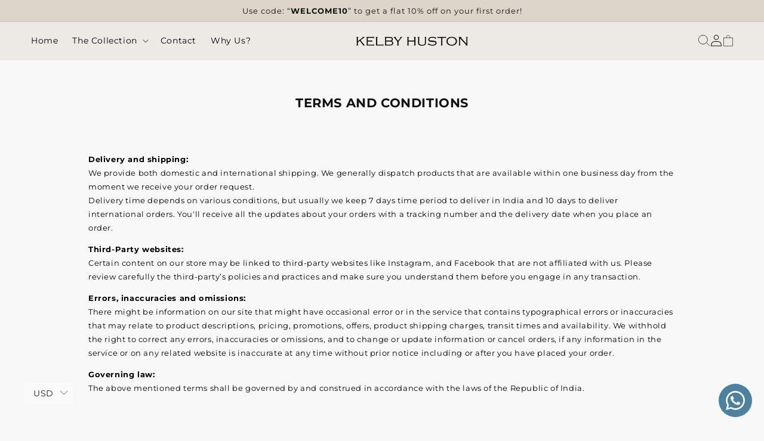

--- FILE ---
content_type: text/html; charset=UTF-8
request_url: https://www.risingsigma.com/zippy-v2/pop-scope.php?shop=kelbyhuston-in&p=page
body_size: 292
content:
{"pop_here":false,"app_enabled":"1","image":"1","image_url":null,"heading_text":"Check Delivery At Your Location","heading_color":"#000000","subheading_text":"Enter your ZIPCode and click on check to find delivery on your area.","subheading_color":"#000000","set_id":"2577","msg1":"Delivery in 3-5 Business Days","fail_msg":"Please make sure the ZIP Code is correct, otherwise please contact the team for Delivery Enquiry."}

--- FILE ---
content_type: text/css
request_url: https://kelbyhuston.com/cdn/shop/t/9/assets/base.css?v=81687934310517686641765876501
body_size: 10801
content:
::-webkit-scrollbar{width:5px;height:0}::-webkit-scrollbar-track{background:#f1f1f1}::-webkit-scrollbar-thumb{background:#888}::-webkit-scrollbar-thumb:hover{background:#555}:root,.color-background-1{--color-foreground: var(--color-base-text);--color-background: var(--color-base-background-1);--gradient-background: #edeae587}.color-background-2{--color-foreground: var(--color-base-text);--color-background: var(--color-base-background-2);--gradient-background: #edeae587}.color-inverse{--color-foreground: var(--color-base-background-1);--color-background: var(--color-base-text);--gradient-background: #edeae587}.color-accent-1{--color-foreground: var(--color-base-solid-button-labels);--color-background: var(--color-base-accent-1);--gradient-background: #edeae587}.color-accent-2{--color-foreground: var(--color-base-solid-button-labels);--color-background: var(--color-base-accent-2);--gradient-background: #edeae587}.color-foreground-outline-button{--color-foreground: var(--color-base-outline-button-labels)}.color-foreground-accent-1{--color-foreground: var(--color-base-accent-1)}.color-foreground-accent-2{--color-foreground: var(--color-base-accent-2)}:root,.color-background-1{--color-link: var(--color-base-outline-button-labels);--alpha-link: .85}.color-background-2,.color-inverse,.color-accent-1,.color-accent-2{--color-link: var(--color-foreground);--alpha-link: .7}:root,.color-background-1{--color-button: var(--color-base-accent-1);--color-button-text: var(--color-base-solid-button-labels);--alpha-button-background: 1;--alpha-button-border: 1}.color-background-2,.color-inverse,.color-accent-1,.color-accent-2{--color-button: var(--color-foreground);--color-button-text: var(--color-background)}.button--secondary{--color-button: var(--color-base-outline-button-labels);--color-button-text: var(--color-base-outline-button-labels);--color-button: var(--color-background);--alpha-button-background: 1}.color-background-2 .button--secondary,.color-accent-1 .button--secondary,.color-accent-2 .button--secondary,.color-inverse .button--secondary{--color-button: var(--color-background);--color-button-text: var(--color-foreground)}.button--tertiary{--color-button: var(--color-base-outline-button-labels);--color-button-text: var(--color-base-outline-button-labels);--alpha-button-background: 0;--alpha-button-border: .2}.color-background-2 .button--tertiary,.color-inverse .button--tertiary,.color-accent-1 .button--tertiary,.color-accent-2 .button--tertiary{--color-button: var(--color-foreground);--color-button-text: var(--color-foreground)}:root,.color-background-1{--color-badge-background: var(--color-background);--color-badge-border: var(--color-foreground);--alpha-badge-border: .1}.color-background-2,.color-inverse,.color-accent-1,.color-accent-2{--color-badge-background: var(--color-background);--color-badge-border: var(--color-background);--alpha-badge-border: 1}:root,.color-background-1,.color-background-2{--color-card-hover: var(--color-base-text)}.color-inverse{--color-card-hover: var(--color-base-background-1)}.color-accent-1,.color-accent-2{--color-card-hover: var(--color-base-solid-button-labels)}:root,.color-icon-text{--color-icon: rgb(var(--color-base-text))}.color-icon-accent-1{--color-icon: rgb(var(--color-base-accent-1))}.color-icon-accent-2{--color-icon: rgb(var(--color-base-accent-2))}.color-icon-outline-button{--color-icon: rgb(var(--color-base-outline-button-labels))}.contains-card,.card{--border-radius: var(--card-corner-radius);--border-width: var(--card-border-width);--border-opacity: var(--card-border-opacity);--shadow-horizontal-offset: var(--card-shadow-horizontal-offset);--shadow-vertical-offset: var(--card-shadow-vertical-offset);--shadow-blur-radius: var(--card-shadow-blur-radius);--shadow-opacity: var(--card-shadow-opacity)}.contains-content-container,.content-container{--border-radius: var(--text-boxes-radius);--border-width: var(--text-boxes-border-width);--border-opacity: var(--text-boxes-border-opacity);--shadow-horizontal-offset: var(--text-boxes-shadow-horizontal-offset);--shadow-vertical-offset: var(--text-boxes-shadow-vertical-offset);--shadow-blur-radius: var(--text-boxes-shadow-blur-radius);--shadow-opacity: var(--text-boxes-shadow-opacity)}.product__media-gallery .slider,.product__media-item{--border-radius: var(--media-radius);--border-width: var(--media-border-width);--border-opacity: var(--media-border-opacity);--shadow-horizontal-offset: var(--media-shadow-horizontal-offset);--shadow-vertical-offset: var(--media-shadow-vertical-offset);--shadow-blur-radius: var(--media-shadow-blur-radius);--shadow-opacity: var(--media-shadow-opacity)}.no-js:not(html){display:none!important}html.no-js .no-js:not(html){display:block!important}.no-js-inline{display:none!important}html.no-js .no-js-inline{display:inline-block!important}html.no-js .no-js-hidden{display:none!important}.page-width{max-width:var(--page-width);margin:0 auto;padding:0 1.5rem}.page-width-desktop{padding:0;margin:0 auto}@media screen and (min-width: 750px){.page-width{padding:0 5rem}.page-width--narrow{padding:0 9rem}.page-width-desktop{padding:0}.page-width-tablet{padding:0 5rem}}@media screen and (min-width: 990px){.page-width--narrow{max-width:72.6rem;padding:0}.page-width-desktop{max-width:var(--page-width);padding:0 5rem}}.isolate{position:relative;z-index:0}.section+.section{margin-top:var(--spacing-sections-mobile)}@media screen and (min-width: 750px){.section+.section{margin-top:var(--spacing-sections-desktop)}}.element-margin-top{margin-top:5rem}@media screen and (min-width: 750px){.element-margin{margin-top:calc(5rem + var(--page-width-margin))}}body,.color-background-1,.color-background-2,.color-inverse,.color-accent-1,.color-accent-2{color:rgba(var(--color-foreground),.75);background-color:rgb(var(--color-background))}.background-secondary{background-color:rgba(var(--color-foreground),.04)}.grid-auto-flow{display:grid;grid-auto-flow:column}.page-margin,.shopify-challenge__container{margin:7rem auto}.rte-width{max-width:82rem;margin:0 auto 2rem}.list-unstyled{margin:0;padding:0;list-style:none}.visually-hidden{position:absolute!important;overflow:hidden;width:1px;height:1px;margin:-1px;padding:0;border:0;clip:rect(0 0 0 0);word-wrap:normal!important}.visually-hidden--inline{margin:0;height:1em}.overflow-hidden{overflow:hidden}.skip-to-content-link:focus{z-index:9999;position:inherit;overflow:auto;width:auto;height:auto;clip:auto}.full-width-link{position:absolute;top:0;right:0;bottom:0;left:0;z-index:2}::selection{background-color:rgba(var(--color-foreground),.2)}.text-body{font-size:1.5rem;letter-spacing:.06rem;line-height:calc(1 + .8 / var(--font-body-scale));font-family:var(--font-body-family);font-style:var(--font-body-style);font-weight:var(--font-body-weight)}h1,h2,h3,h4,h5,.h0,.h1,.h2,.h3,.h4,.h5{font-family:var(--font-heading-family);font-style:var(--font-heading-style);font-weight:var(--font-heading-weight);letter-spacing:calc(var(--font-heading-scale) * .06rem);color:rgb(var(--color-foreground));line-height:calc(1 + .3/max(1,var(--font-heading-scale)));word-break:break-word}.h0{font-size:calc(var(--font-heading-scale) * 4rem)}@media only screen and (min-width: 750px){.h0{font-size:calc(var(--font-heading-scale) * 5.2rem)}}h1,.h1{font-size:calc(var(--font-heading-scale) * 3rem)}@media only screen and (min-width: 750px){h1,.h1{font-size:calc(var(--font-heading-scale) * 4rem)}}h2,.h2{font-size:calc(var(--font-heading-scale) * 2rem)}@media only screen and (min-width: 750px){h2,.h2{font-size:calc(var(--font-heading-scale) * 2.4rem)}}h3,.h3{font-size:calc(var(--font-heading-scale) * 1.7rem)}@media only screen and (min-width: 750px){h3,.h3{font-size:calc(var(--font-heading-scale) * 1.8rem)}}h4,.h4{font-family:var(--font-heading-family);font-style:var(--font-heading-style);font-size:calc(var(--font-heading-scale) * 1.5rem)}h5,.h5{font-size:calc(var(--font-heading-scale) * 1.2rem)}@media only screen and (min-width: 750px){h5,.h5{font-size:calc(var(--font-heading-scale) * 1.3rem)}}h6,.h6{color:rgba(var(--color-foreground),.75);margin-block-start:1.67em;margin-block-end:1.67em}blockquote{font-style:italic;color:rgba(var(--color-foreground),.75);border-left:.2rem solid rgba(var(--color-foreground),.2);padding-left:1rem}@media screen and (min-width: 750px){blockquote{padding-left:1.5rem}}.caption{font-size:1rem;letter-spacing:.07rem;line-height:calc(1 + .7 / var(--font-body-scale))}@media screen and (min-width: 750px){.caption{font-size:1.2rem}}.caption-with-letter-spacing{font-size:1rem;letter-spacing:.13rem;line-height:calc(1 + .2 / var(--font-body-scale));text-transform:uppercase}.caption-with-letter-spacing--medium{font-size:1.2rem;letter-spacing:.16rem}.caption-with-letter-spacing--large{font-size:1.4rem;letter-spacing:.18rem}.caption-large,.customer .field input,.customer select,.field__input,.form__label,.select__select{font-size:1.3rem;line-height:calc(1 + .5 / var(--font-body-scale));letter-spacing:.04rem}.color-foreground{color:rgb(var(--color-foreground))}table:not([class]){table-layout:fixed;border-collapse:collapse;font-size:1.4rem;border-style:hidden;box-shadow:0 0 0 .1rem rgba(var(--color-foreground),.2)}table:not([class]) td,table:not([class]) th{padding:1em;border:.1rem solid rgba(var(--color-foreground),.2)}.hidden{display:none!important}@media screen and (max-width: 749px){.small-hide{display:none!important}}@media screen and (min-width: 750px) and (max-width: 989px){.medium-hide{display:none!important}}@media screen and (min-width: 990px){.large-up-hide{display:none!important}}.center{text-align:center}.right{text-align:right}.uppercase{text-transform:uppercase}.light{opacity:.7}a:empty,ul:empty,dl:empty,div:empty,section:empty,article:empty,p:empty,h1:empty,h2:empty,h3:empty,h4:empty,h5:empty,h6:empty{display:none}.link,.customer a{cursor:pointer;display:inline-block;border:none;box-shadow:none;text-decoration:underline;text-underline-offset:.3rem;color:rgb(var(--color-link));background-color:transparent;font-size:1.4rem;font-family:inherit}.link--text{color:rgb(var(--color-foreground))}.link--text:hover{color:rgba(var(--color-foreground),.75)}.link-with-icon{display:inline-flex;font-size:1.4rem;font-weight:600;letter-spacing:.1rem;text-decoration:none;margin-bottom:4.5rem;white-space:nowrap}.link-with-icon .icon{width:1.5rem;margin-left:1rem}a:not([href]){cursor:not-allowed}.circle-divider:after{content:"\2022";margin:0 1.3rem 0 1.5rem}.circle-divider:last-of-type:after{display:none}hr{border:none;height:.1rem;background-color:rgba(var(--color-foreground),.2);display:block;margin:5rem 0}@media screen and (min-width: 750px){hr{margin:7rem 0}}.full-unstyled-link{text-decoration:none;color:currentColor;display:block}.placeholder{background-color:rgba(var(--color-foreground),.04);color:rgba(var(--color-foreground),.55);fill:rgba(var(--color-foreground),.55)}details>*{box-sizing:border-box}.break{word-break:break-word}.visibility-hidden{visibility:hidden}@media (prefers-reduced-motion){.motion-reduce{transition:none!important;animation:none!important}}:root{--duration-short: .1s;--duration-default: .2s;--duration-long: .5s}.underlined-link,.customer a{color:rgba(var(--color-link),var(--alpha-link));text-underline-offset:.3rem;text-decoration-thickness:.1rem;transition:text-decoration-thickness ease .1s}.underlined-link:hover,.customer a:hover{color:rgb(var(--color-link));text-decoration-thickness:.2rem}.icon-arrow{width:1.5rem}h3 .icon-arrow,.h3 .icon-arrow{width:calc(var(--font-heading-scale) * 1.5rem)}.animate-arrow .icon-arrow path{transform:translate(-.25rem);transition:transform var(--duration-short) ease}.animate-arrow:hover .icon-arrow path{transform:translate(-.05rem)}summary{cursor:pointer;list-style:none;position:relative}summary .icon-caret{position:absolute;height:.6rem;right:1.5rem;top:calc(50% - .2rem)}summary::-webkit-details-marker{display:none}.disclosure-has-popup{position:relative}.disclosure-has-popup[open]>summary:before{position:fixed;top:0;right:0;bottom:0;left:0;z-index:2;display:block;cursor:default;content:" ";background:transparent}.disclosure-has-popup>summary:before{display:none}.disclosure-has-popup[open]>summary+*{z-index:100}@media screen and (min-width: 750px){.disclosure-has-popup[open]>summary+*{z-index:4}.facets .disclosure-has-popup[open]>summary+*{z-index:2}}*:focus{outline:0;box-shadow:none}*:focus-visible{outline:.2rem solid rgba(var(--color-foreground),.5);outline-offset:.3rem;box-shadow:0 0 0 .3rem rgb(var(--color-background)),0 0 .5rem .4rem rgba(var(--color-foreground),.3)}.focused,.no-js *:focus{outline:.2rem solid rgba(var(--color-foreground),.5);outline-offset:.3rem;box-shadow:0 0 0 .3rem rgb(var(--color-background)),0 0 .5rem .4rem rgba(var(--color-foreground),.3)}.no-js *:focus:not(:focus-visible){outline:0;box-shadow:none}.focus-inset:focus-visible{outline:.2rem solid rgba(var(--color-foreground),.5);outline-offset:-.2rem;box-shadow:0 0 .2rem rgba(var(--color-foreground),.3)}.focused.focus-inset,.no-js .focus-inset:focus{outline:.2rem solid rgba(var(--color-foreground),.5);outline-offset:-.2rem;box-shadow:0 0 .2rem rgba(var(--color-foreground),.3)}.no-js .focus-inset:focus:not(:focus-visible){outline:0;box-shadow:none}.focus-none{box-shadow:none!important;outline:0!important}.focus-offset:focus-visible{outline:.2rem solid rgba(var(--color-foreground),.5);outline-offset:1rem;box-shadow:0 0 0 1rem rgb(var(--color-background)),0 0 .2rem 1.2rem rgba(var(--color-foreground),.3)}.focus-offset.focused,.no-js .focus-offset:focus{outline:.2rem solid rgba(var(--color-foreground),.5);outline-offset:1rem;box-shadow:0 0 0 1rem rgb(var(--color-background)),0 0 .2rem 1.2rem rgba(var(--color-foreground),.3)}.no-js .focus-offset:focus:not(:focus-visible){outline:0;box-shadow:none}.title,.title-wrapper-with-link{margin:3rem 0 2rem}.title-wrapper-with-link .title{margin:0}.title .link{font-size:inherit}.title-wrapper{margin-bottom:3rem}.title-wrapper-with-link{display:flex;justify-content:space-between;align-items:flex-end;gap:1rem;margin-bottom:3rem;flex-wrap:wrap}.title--primary{margin:4rem 0}.title-wrapper--self-padded-tablet-down,.title-wrapper--self-padded-mobile{padding-left:1.5rem;padding-right:1.5rem}@media screen and (min-width: 750px){.title-wrapper--self-padded-mobile{padding-left:0;padding-right:0}}@media screen and (min-width: 990px){.title,.title-wrapper-with-link{margin:5rem 0 3rem}.title--primary{margin:2rem 0}.title-wrapper-with-link{align-items:center}.title-wrapper-with-link .title{margin-bottom:0}.title-wrapper--self-padded-tablet-down{padding-left:0;padding-right:0}}.title-wrapper-with-link .link-with-icon{margin:0;flex-shrink:0;display:flex;align-items:center}.title-wrapper-with-link .link-with-icon svg{width:1.5rem}.title-wrapper-with-link a{color:rgb(var(--color-link));margin-top:0;flex-shrink:0}.title-wrapper--no-top-margin{margin-top:0}.title-wrapper--no-top-margin>.title{margin-top:0}.subtitle{font-size:1.8rem;line-height:calc(1 + .8 / var(--font-body-scale));letter-spacing:.06rem;color:rgba(var(--color-foreground),.7)}.subtitle--small{font-size:1.4rem;letter-spacing:.1rem}.subtitle--medium{font-size:1.6rem;letter-spacing:.08rem}.grid{display:flex;flex-wrap:wrap;margin-bottom:2rem;padding:0;list-style:none;column-gap:var(--grid-mobile-horizontal-spacing);-webkit-column-gap:var(--grid-mobile-horizontal-spacing);row-gap:var(--grid-mobile-vertical-spacing);-webkit-row-gap:var(--grid-mobile-vertical-spacing)}@media screen and (min-width: 750px){.grid{column-gap:var(--grid-desktop-horizontal-spacing);row-gap:var(--grid-desktop-vertical-spacing);-webkit-column-gap:var(--grid-desktop-horizontal-spacing);-webkit-row-gap:var(--grid-desktop-vertical-spacing)}}.grid:last-child{margin-bottom:0}.grid__item{width:calc(25% - var(--grid-mobile-horizontal-spacing) * 3 / 4);max-width:calc(50% - var(--grid-mobile-horizontal-spacing) / 2);flex-grow:1;flex-shrink:0}@media screen and (min-width: 750px){.grid__item{width:calc(25% - var(--grid-desktop-horizontal-spacing) * 3 / 4);max-width:calc(50% - var(--grid-desktop-horizontal-spacing) / 2)}}.grid--gapless.grid{column-gap:0;-webkit-column-gap:0;row-gap:0;-webkit-row-gap:0}@media screen and (max-width: 749px){.grid__item.slider__slide--full-width{width:100%;max-width:none}}.grid--1-col .grid__item{max-width:100%;width:100%}.grid--3-col .grid__item{width:calc(33.33% - var(--grid-mobile-horizontal-spacing) * 2 / 3)}@media screen and (min-width: 750px){.grid--3-col .grid__item{width:calc(33.33% - var(--grid-desktop-horizontal-spacing) * 2 / 3)}}.grid--2-col .grid__item{width:calc(50% - var(--grid-mobile-horizontal-spacing) / 2)}@media screen and (min-width: 750px){.grid--2-col .grid__item{width:calc(50% - var(--grid-desktop-horizontal-spacing) / 2)}.grid--4-col-tablet .grid__item{width:calc(25% - var(--grid-desktop-horizontal-spacing) * 3 / 4)}.grid--3-col-tablet .grid__item{width:calc(33.33% - var(--grid-desktop-horizontal-spacing) * 2 / 3)}.grid--2-col-tablet .grid__item{width:calc(50% - var(--grid-desktop-horizontal-spacing) / 2)}}@media screen and (max-width: 989px){.grid--1-col-tablet-down .grid__item{width:100%;max-width:100%}.slider--tablet.grid--peek{margin:0;width:100%}.slider--tablet.grid--peek .grid__item{box-sizing:content-box;margin:0}}@media screen and (min-width: 990px){.grid--6-col-desktop .grid__item{width:calc(16.66% - var(--grid-desktop-horizontal-spacing) * 5 / 6);max-width:calc(16.66% - var(--grid-desktop-horizontal-spacing) * 5 / 6)}.grid--5-col-desktop .grid__item{width:calc(20% - var(--grid-desktop-horizontal-spacing) * 4 / 5);max-width:calc(20% - var(--grid-desktop-horizontal-spacing) * 4 / 5)}.grid--4-col-desktop .grid__item{width:calc(24% - var(--grid-desktop-horizontal-spacing) * 3 / 4);max-width:calc(25% - var(--grid-desktop-horizontal-spacing) * 3 / 4)}.grid--3-col-desktop .grid__item{width:calc(33.33% - var(--grid-desktop-horizontal-spacing) * 2 / 3);max-width:calc(33.33% - var(--grid-desktop-horizontal-spacing) * 2 / 3)}.grid--2-col-desktop .grid__item{width:calc(50% - var(--grid-desktop-horizontal-spacing) / 2);max-width:calc(50% - var(--grid-desktop-horizontal-spacing) / 2)}}.grid--full-width{flex:0 0 100%;max-width:100%}@media screen and (min-width: 990px){.grid--full-width .grid__item{width:100%;max-width:100%}}@media screen and (max-width: 749px){.grid--peek.slider--mobile{margin:0;width:100%}.grid--peek.slider--mobile .grid__item{box-sizing:content-box;margin:0}.grid--peek .grid__item{min-width:35%}.grid--peek.slider .grid__item:first-of-type{margin-left:1.5rem;padding-top:0}.grid--peek.slider .grid__item:last-of-type{margin-right:1.5rem}.grid--2-col-tablet-down .grid__item{width:calc(50% - var(--grid-mobile-horizontal-spacing) / 2)}.slider--tablet.grid--peek.grid--2-col-tablet-down .grid__item,.grid--peek .grid__item{width:calc(50% - var(--grid-mobile-horizontal-spacing) - 3rem)}.slider--tablet.grid--peek.grid--1-col-tablet-down .grid__item,.slider--mobile.grid--peek.grid--1-col-tablet-down .grid__item{width:calc(100% - var(--grid-mobile-horizontal-spacing) - 3rem)}}@media screen and (min-width: 750px) and (max-width: 989px){.slider--tablet.grid--peek .grid__item{width:calc(25% - var(--grid-desktop-horizontal-spacing) - 3rem)}.slider--tablet.grid--peek.grid--3-col-tablet .grid__item{width:calc(33.33% - var(--grid-desktop-horizontal-spacing) - 3rem)}.slider--tablet.grid--peek.grid--2-col-tablet .grid__item,.slider--tablet.grid--peek.grid--2-col-tablet-down .grid__item{width:calc(50% - var(--grid-desktop-horizontal-spacing) - 3rem)}.slider--tablet.grid--peek .grid__item:first-of-type{margin-left:1.5rem}.slider--tablet.grid--peek .grid__item:last-of-type{margin-right:1.5rem}.grid--2-col-tablet-down .grid__item{width:calc(50% - var(--grid-desktop-horizontal-spacing) / 2)}.grid--1-col-tablet-down.grid--peek .grid__item{width:calc(100% - var(--grid-desktop-horizontal-spacing) - 3rem)}}.media{display:block;background-color:rgba(var(--color-foreground),.1);position:relative;overflow:hidden}.media--transparent{background-color:transparent}.media>*:not(.zoom):not(.deferred-media__poster-button),.media model-viewer{display:block;max-width:100%;position:absolute;top:0;left:0;height:100%;width:100%}.media>img{object-fit:cover;object-position:center center;transition:opacity .4s cubic-bezier(.25,.46,.45,.94)}.media--square{padding-bottom:100%}.media--portrait{padding-bottom:125%}.media--landscape{padding-bottom:66.6%}.media--cropped{padding-bottom:56%}.media--16-9{padding-bottom:56.25%}.media--circle{padding-bottom:100%;border-radius:50%}.media.media--hover-effect>img+img{opacity:0}@media screen and (min-width: 990px){.media--cropped{padding-bottom:63%}}deferred-media{display:block}.button,.shopify-challenge__button,.customer button,button.shopify-payment-button__button--unbranded,.shopify-payment-button [role=button],.cart__dynamic-checkout-buttons [role=button],.cart__dynamic-checkout-buttons iframe{--shadow-horizontal-offset: var(--buttons-shadow-horizontal-offset);--shadow-vertical-offset: var(--buttons-shadow-vertical-offset);--shadow-blur-radius: var(--buttons-shadow-blur-radius);--shadow-opacity: var(--buttons-shadow-opacity);--border-offset: var(--buttons-border-offset);--border-opacity: calc(1 - var(--buttons-border-opacity));border-radius:var(--buttons-radius-outset);position:relative}.button,.shopify-challenge__button,.customer button,button.shopify-payment-button__button--unbranded{min-width:calc(12rem + var(--buttons-border-width) * 2);min-height:calc(4.5rem + var(--buttons-border-width) * 2)}.shopify-payment-button__button--branded{z-index:auto}.cart__dynamic-checkout-buttons iframe{box-shadow:var(--shadow-horizontal-offset) var(--shadow-vertical-offset) var(--shadow-blur-radius) rgba(var(--color-base-text),var(--shadow-opacity))}.button,.shopify-challenge__button,.customer button{display:inline-flex;justify-content:center;align-items:center;border:0;padding:0 3rem;cursor:pointer;font:inherit;font-size:1.5rem;text-decoration:none;color:rgb(var(--color-button-text));transition:box-shadow var(--duration-short) ease;-webkit-appearance:none;appearance:none;background-color:rgba(var(--color-button),var(--alpha-button-background))}.button:before,.shopify-challenge__button:before,.customer button:before,.shopify-payment-button__button--unbranded:before,.shopify-payment-button [role=button]:before,.cart__dynamic-checkout-buttons [role=button]:before{content:"";position:absolute;top:0;right:0;bottom:0;left:0;z-index:-1;border-radius:var(--buttons-radius-outset);box-shadow:var(--shadow-horizontal-offset) var(--shadow-vertical-offset) var(--shadow-blur-radius) rgba(var(--color-shadow),var(--shadow-opacity))}.button:after,.shopify-challenge__button:after,.customer button:after,.shopify-payment-button__button--unbranded:after{content:"";position:absolute;top:var(--buttons-border-width);right:var(--buttons-border-width);bottom:var(--buttons-border-width);left:var(--buttons-border-width);z-index:1;border-radius:var(--buttons-radius);box-shadow:0 0 0 calc(var(--buttons-border-width) + var(--border-offset)) rgba(var(--color-button-text),var(--border-opacity)),0 0 0 var(--buttons-border-width) rgba(var(--color-button),var(--alpha-button-background));transition:box-shadow var(--duration-short) ease}.button:not([disabled]):hover:after,.shopify-challenge__button:hover:after,.customer button:hover:after,.shopify-payment-button__button--unbranded:hover:after{--border-offset: 1.3px;box-shadow:0 0 0 calc(var(--buttons-border-width) + var(--border-offset)) rgba(var(--color-button-text),var(--border-opacity)),0 0 0 calc(var(--buttons-border-width) + 1px) rgba(var(--color-button),var(--alpha-button-background))}.button--secondary:after{--border-opacity: var(--buttons-border-opacity)}.button:focus-visible,.button:focus,.button.focused,.shopify-payment-button__button--unbranded:focus-visible,.shopify-payment-button [role=button]:focus-visible,.shopify-payment-button__button--unbranded:focus,.shopify-payment-button [role=button]:focus{outline:0;box-shadow:0 0 0 .3rem rgb(var(--color-background)),0 0 0 .5rem rgba(var(--color-foreground),.5),0 0 .5rem .4rem rgba(var(--color-foreground),.3)}.button:focus:not(:focus-visible):not(.focused),.shopify-payment-button__button--unbranded:focus:not(:focus-visible):not(.focused),.shopify-payment-button [role=button]:focus:not(:focus-visible):not(.focused){box-shadow:inherit}.button::selection,.shopify-challenge__button::selection,.customer button::selection{background-color:rgba(var(--color-button-text),.3)}.button,.button-label,.shopify-challenge__button,.customer button{font-size:1.5rem;letter-spacing:.1rem;line-height:calc(1 + .2 / var(--font-body-scale))}.button--tertiary{font-size:1.2rem;padding:1rem 1.5rem;min-width:calc(9rem + var(--buttons-border-width) * 2);min-height:calc(3.5rem + var(--buttons-border-width) * 2)}.button--small{padding:1.2rem 2.6rem}.button:disabled,.button[aria-disabled=true],.button.disabled,.customer button:disabled,.customer button[aria-disabled=true],.customer button.disabled{cursor:not-allowed;opacity:.5}.button--full-width{display:flex;width:100%}.button.loading{color:transparent;position:relative}@media screen and (forced-colors: active){.button.loading{color:rgb(var(--color-foreground))}}.button.loading>.loading-overlay__spinner{top:50%;left:50%;transform:translate(-50%,-50%);position:absolute;height:100%;display:flex}.share-button{display:block;position:relative}.share-button details{width:fit-content}.share-button__button{font-size:1.4rem;display:flex;min-height:2.4rem;align-items:center;color:rgb(var(--color-link));margin-left:0;padding-left:0}details[open]>.share-button__fallback{animation:animateMenuOpen var(--duration-default) ease}.share-button__button:hover{text-decoration:underline;text-underline-offset:.3rem}.share-button__button,.share-button__fallback button{cursor:pointer;background-color:transparent;border:none}.share-button__button .icon-share{height:1.2rem;margin-right:1rem;width:1.3rem}.share-button__fallback{background:rgb(var(--color-background));display:flex;align-items:center;position:absolute;top:3rem;left:.1rem;z-index:3;width:100%;min-width:max-content;border-radius:var(--inputs-radius);border:0}.share-button__fallback:after{pointer-events:none;content:"";position:absolute;top:var(--inputs-border-width);right:var(--inputs-border-width);bottom:var(--inputs-border-width);left:var(--inputs-border-width);border:.1rem solid transparent;border-radius:var(--inputs-radius);box-shadow:0 0 0 var(--inputs-border-width) rgba(var(--color-foreground),var(--inputs-border-opacity));transition:box-shadow var(--duration-short) ease;z-index:1}.share-button__fallback:before{pointer-events:none;content:"";position:absolute;top:0;right:0;bottom:0;left:0;border-radius:var(--inputs-radius-outset);box-shadow:var(--inputs-shadow-horizontal-offset) var(--inputs-shadow-vertical-offset) var(--inputs-shadow-blur-radius) rgba(var(--color-base-text),var(--inputs-shadow-opacity));z-index:-1}.share-button__fallback button{width:4.4rem;height:4.4rem;padding:0;flex-shrink:0;display:flex;justify-content:center;align-items:center;position:relative;right:var(--inputs-border-width)}.share-button__fallback button:hover{color:rgba(var(--color-foreground),.75)}.share-button__fallback button:hover svg{transform:scale(1.07)}.share-button__close:not(.hidden)+.share-button__copy{display:none}.share-button__close,.share-button__copy{background-color:transparent;color:rgb(var(--color-foreground))}.share-button__copy:focus-visible,.share-button__close:focus-visible{background-color:rgb(var(--color-background));z-index:2}.share-button__copy:focus,.share-button__close:focus{background-color:rgb(var(--color-background));z-index:2}.field:not(:focus-visible):not(.focused)+.share-button__copy:not(:focus-visible):not(.focused),.field:not(:focus-visible):not(.focused)+.share-button__close:not(:focus-visible):not(.focused){background-color:inherit}.share-button__fallback .field:after,.share-button__fallback .field:before{content:none}.share-button__fallback .field{border-radius:0;min-width:auto;min-height:auto;transition:none}.share-button__fallback .field__input:focus,.share-button__fallback .field__input:-webkit-autofill{outline:.2rem solid rgba(var(--color-foreground),.5);outline-offset:.1rem;box-shadow:0 0 0 .1rem rgb(var(--color-background)),0 0 .5rem .4rem rgba(var(--color-foreground),.3)}.share-button__fallback .field__input{box-shadow:none;text-overflow:ellipsis;white-space:nowrap;overflow:hidden;filter:none;min-width:auto;min-height:auto}.share-button__fallback .field__input:hover{box-shadow:none}.share-button__fallback .icon{width:1.5rem;height:1.5rem}.share-button__message:not(:empty){display:flex;align-items:center;width:100%;height:100%;margin-top:0;padding:.8rem 0 .8rem 1.5rem;margin:var(--inputs-border-width)}.share-button__message:not(:empty):not(.hidden)~*{display:none}.field__input,.select__select,.customer .field input,.customer select{-webkit-appearance:none;appearance:none;background-color:rgb(var(--color-background));color:rgb(var(--color-foreground));font-size:1.6rem;width:100%;box-sizing:border-box;transition:box-shadow var(--duration-short) ease;border-radius:var(--inputs-radius);height:4.5rem;min-height:calc(var(--inputs-border-width) * 2);min-width:calc(7rem + (var(--inputs-border-width) * 2));position:relative;border:0}.field:before,.select:before,.customer .field:before,.customer select:before,.localization-form__select:before{pointer-events:none;content:"";position:absolute;top:0;right:0;bottom:0;left:0;border-radius:var(--inputs-radius-outset);box-shadow:var(--inputs-shadow-horizontal-offset) var(--inputs-shadow-vertical-offset) var(--inputs-shadow-blur-radius) rgba(var(--color-base-text),var(--inputs-shadow-opacity));z-index:-1}.field:after,.select:after,.customer .field:after,.customer select:after,.localization-form__select:after{pointer-events:none;content:"";position:absolute;top:var(--inputs-border-width);right:var(--inputs-border-width);bottom:var(--inputs-border-width);left:var(--inputs-border-width);border:.1rem solid transparent;border-radius:var(--inputs-radius);box-shadow:0 0 0 var(--inputs-border-width) rgba(var(--color-foreground),var(--inputs-border-opacity));transition:box-shadow var(--duration-short) ease;z-index:1}.select__select{font-family:var(--font-body-family);font-style:var(--font-body-style);font-weight:var(--font-body-weight);font-size:1.2rem;color:rgba(var(--color-foreground),.75)}.field:hover.field:after,.select:hover.select:after,.select__select:hover.select__select:after,.customer .field:hover.field:after,.customer select:hover.select:after,.localization-form__select:hover.localization-form__select:after{box-shadow:0 0 0 calc(.1rem + var(--inputs-border-width)) rgba(var(--color-foreground),var(--inputs-border-opacity));outline:0;border-radius:var(--inputs-radius)}.field__input:focus-visible,.select__select:focus-visible,.customer .field input:focus-visible,.customer select:focus-visible,.localization-form__select:focus-visible.localization-form__select:after{box-shadow:0 0 0 calc(.1rem + var(--inputs-border-width)) rgba(var(--color-foreground));outline:0;border-radius:var(--inputs-radius)}.field__input:focus,.select__select:focus,.customer .field input:focus,.customer select:focus,.localization-form__select:focus.localization-form__select:after{box-shadow:0 0 0 calc(.1rem + var(--inputs-border-width)) rgba(var(--color-foreground));outline:0;border-radius:var(--inputs-radius)}.localization-form__select:focus{outline:0;box-shadow:none}.text-area,.select{display:flex;position:relative;width:100%}.select .icon-caret,.customer select+svg{height:.6rem;pointer-events:none;position:absolute;top:calc(50% - .2rem);right:calc(var(--inputs-border-width) + 1.5rem)}.select__select,.customer select{cursor:pointer;line-height:calc(1 + .6 / var(--font-body-scale));padding:0 2rem;margin:var(--inputs-border-width);min-height:calc(var(--inputs-border-width) * 2)}.field{position:relative;width:100%;display:flex;transition:box-shadow var(--duration-short) ease}.customer .field{display:flex}.field--with-error{flex-wrap:wrap}.field__input,.customer .field input{flex-grow:1;text-align:left;padding:1.5rem;margin:var(--inputs-border-width);transition:box-shadow var(--duration-short) ease}.field__label,.customer .field label{font-size:1.6rem;left:calc(var(--inputs-border-width) + 2rem);top:calc(1rem + var(--inputs-border-width));margin-bottom:0;pointer-events:none;position:absolute;transition:top var(--duration-short) ease,font-size var(--duration-short) ease;color:rgba(var(--color-foreground),.75);letter-spacing:.1rem;line-height:1.5}.field__input:focus~.field__label,.field__input:not(:placeholder-shown)~.field__label,.field__input:-webkit-autofill~.field__label,.customer .field input:focus~label,.customer .field input:not(:placeholder-shown)~label,.customer .field input:-webkit-autofill~label{font-size:1rem;top:calc(var(--inputs-border-width) + .5rem);left:calc(var(--inputs-border-width) + 2rem);letter-spacing:.04rem}.field__input:focus,.field__input:not(:placeholder-shown),.field__input:-webkit-autofill,.customer .field input:focus,.customer .field input:not(:placeholder-shown),.customer .field input:-webkit-autofill{padding:2.2rem 1.5rem .8rem 2rem;margin:var(--inputs-border-width)}.field__input::-webkit-search-cancel-button,.customer .field input::-webkit-search-cancel-button{display:none}.field__input::placeholder,.customer .field input::placeholder{opacity:0}.field__button{align-items:center;background-color:transparent;border:0;color:currentColor;cursor:pointer;display:flex;height:4.4rem;justify-content:center;overflow:hidden;padding:0;position:absolute;right:0;top:0;width:4.4rem}.field__button>svg{height:2.5rem;width:2.5rem}.field__input:-webkit-autofill~.field__button,.field__input:-webkit-autofill~.field__label,.customer .field input:-webkit-autofill~label{color:#000}.text-area{font-family:var(--font-body-family);font-style:var(--font-body-style);font-weight:var(--font-body-weight);min-height:10rem;resize:none}input[type=checkbox]{display:inline-block;width:auto;margin-right:.5rem}.form__label{display:block;margin-bottom:.6rem}.form__message{align-items:center;display:flex;font-size:1.4rem;line-height:1;margin-top:1rem}.form__message--large{font-size:1.6rem}.customer .field .form__message{font-size:1.4rem;text-align:left}.form__message .icon,.customer .form__message svg{flex-shrink:0;height:1.3rem;margin-right:.5rem;width:1.3rem}.form__message--large .icon,.customer .form__message svg{height:1.5rem;width:1.5rem;margin-right:1rem}.customer .field .form__message svg{align-self:start}.form-status{margin:0;font-size:1.6rem}.form-status-list{padding:0;margin:2rem 0 4rem}.form-status-list li{list-style-position:inside}.form-status-list .link:first-letter{text-transform:capitalize}.quantity{color:rgba(var(--color-foreground));position:relative;width:calc(14rem / var(--font-body-scale) + var(--inputs-border-width) * 2);display:flex;border-radius:var(--inputs-radius);min-height:calc((var(--inputs-border-width) * 2) + 4.5rem)}.quantity:after{pointer-events:none;content:"";position:absolute;top:var(--inputs-border-width);right:var(--inputs-border-width);bottom:var(--inputs-border-width);left:var(--inputs-border-width);border:.1rem solid transparent;border-radius:var(--inputs-radius);box-shadow:0 0 0 var(--inputs-border-width) rgba(var(--color-foreground),var(--inputs-border-opacity));transition:box-shadow var(--duration-short) ease;z-index:1}.quantity:before{pointer-events:none;content:"";position:absolute;top:0;right:0;bottom:0;left:0;border-radius:var(--inputs-radius-outset);box-shadow:var(--inputs-shadow-horizontal-offset) var(--inputs-shadow-vertical-offset) var(--inputs-shadow-blur-radius) rgba(var(--color-base-text),var(--inputs-shadow-opacity));z-index:-1}.quantity__input{color:currentColor;font-size:1.4rem;font-weight:500;opacity:.85;text-align:center;background-color:transparent;border:0;padding:0 .5rem;width:100%;flex-grow:1;-webkit-appearance:none;appearance:none}.quantity__button{width:calc(4.5rem / var(--font-body-scale));flex-shrink:0;font-size:1.8rem;border:0;background-color:transparent;cursor:pointer;display:flex;align-items:center;justify-content:center;color:rgb(var(--color-foreground));padding:0}.quantity__button:first-child{margin-left:calc(var(--inputs-border-width))}.quantity__button:last-child{margin-right:calc(var(--inputs-border-width))}.quantity__button svg{width:1rem;pointer-events:none}.quantity__button:focus-visible,.quantity__input:focus-visible{background-color:rgb(var(--color-background));z-index:2}.quantity__button:focus,.quantity__input:focus{background-color:rgb(var(--color-background));z-index:2}.quantity__button:not(:focus-visible):not(.focused),.quantity__input:not(:focus-visible):not(.focused){box-shadow:inherit;background-color:inherit}.quantity__input:-webkit-autofill,.quantity__input:-webkit-autofill:hover,.quantity__input:-webkit-autofill:active{box-shadow:0 0 0 10rem rgb(var(--color-background)) inset!important;-webkit-box-shadow:0 0 0 10rem rgb(var(--color-background)) inset!important}.quantity__input::-webkit-outer-spin-button,.quantity__input::-webkit-inner-spin-button{-webkit-appearance:none;margin:0}.quantity__input[type=number]{-moz-appearance:textfield}.modal__toggle{list-style-type:none}.no-js details[open] .modal__toggle{position:absolute;z-index:5}.modal__toggle-close{display:none}.no-js details[open] svg.modal__toggle-close{display:flex;z-index:1;height:1.7rem;width:1.7rem}.modal__toggle-open{display:flex}.no-js details[open] .modal__toggle-open{display:none}.no-js .modal__close-button.link{display:none}.modal__close-button.link{display:flex;justify-content:center;align-items:center;padding:0rem;height:4.4rem;width:4.4rem;background-color:transparent}.modal__close-button .icon{width:1.7rem;height:1.7rem}.modal__content{position:absolute;top:0;left:0;right:0;bottom:0;background:rgb(var(--color-background));z-index:4;display:flex;justify-content:center;align-items:center}.media-modal{cursor:zoom-out}.media-modal .deferred-media{cursor:initial}.cart-count-bubble:empty{display:none}.cart-count-bubble{position:absolute;background-color:rgb(var(--color-button));color:rgb(var(--color-button-text));height:1.7rem;width:1.7rem;border-radius:100%;display:flex;justify-content:center;align-items:center;font-size:.9rem;bottom:.8rem;left:2.2rem;line-height:calc(1 + .1 / var(--font-body-scale))}#shopify-section-announcement-bar{z-index:4}.announcement-bar{border-bottom:.1rem solid rgba(var(--color-foreground),.08);color:rgb(var(--color-foreground))}.announcement-bar__link{display:block;width:100%;padding:1rem 2rem;text-decoration:none}.announcement-bar__link:hover{color:rgb(var(--color-foreground));background-color:rgba(var(--color-card-hover),.06)}.announcement-bar__link .icon-arrow{display:inline-block;pointer-events:none;margin-left:.8rem;vertical-align:middle;margin-bottom:.2rem}.announcement-bar__link .announcement-bar__message{padding:0}.announcement-bar__message{text-align:center;padding:1rem 2rem;margin:0;letter-spacing:.1rem}#shopify-section-header{z-index:3}.shopify-section-header-sticky{position:sticky;top:0}.shopify-section-header-hidden{transform:translateY(-100%)}.shopify-section-header-hidden.menu-open{transform:translateY(0)}#shopify-section-header.animate{transition:transform .15s ease-out}.header-wrapper{display:block;position:relative;background-color:rgb(var(--color-background))}.header-wrapper--border-bottom{border-bottom:.1rem solid rgba(var(--color-foreground),.08)}.header{display:grid;grid-template-areas:"left-icon heading icons";grid-template-columns:1fr 2fr 1fr;align-items:center;padding-top:1rem;padding-bottom:1rem}@media screen and (min-width: 990px){.header{padding-top:2rem;padding-bottom:2rem}.header--has-menu:not(.header--middle-left){padding-bottom:0}.header--top-left,.header--middle-left:not(.header--has-menu){grid-template-areas:"heading icons" "navigation navigation";grid-template-columns:1fr auto}.header--middle-left{grid-template-areas:"heading navigation icons";grid-template-columns:auto auto 1fr;column-gap:2rem}.header--top-center{grid-template-areas:"left-icon heading icons" "navigation navigation navigation"}.header:not(.header--middle-left) .header__inline-menu{margin-top:1.05rem}}.header *[tabindex="-1"]:focus{outline:none}.header__heading{margin:0;line-height:0}.header>.header__heading-link{line-height:0}.header__heading,.header__heading-link{grid-area:heading;justify-self:center}.header__heading-link{display:inline-block;padding:.75rem;text-decoration:none;word-break:break-word}.header__heading-link:hover .h2{color:rgb(var(--color-foreground))}.header__heading-link .h2{line-height:1;color:rgba(var(--color-foreground),.75)}.header__heading-logo{height:auto;width:100%}@media screen and (max-width: 989px){.header__heading,.header__heading-link{text-align:center}}@media screen and (min-width: 990px){.header__heading-link{margin-left:-.75rem}.header__heading,.header__heading-link{justify-self:start}.header--top-center .header__heading-link,.header--top-center .header__heading{justify-self:center;text-align:center}}.header__icons{display:flex;grid-area:icons;justify-self:end}.header__icon:not(.header__icon--summary),.header__icon span{display:flex;align-items:center;justify-content:center}.header__icon{color:rgb(var(--color-foreground))}.header__icon span{height:100%}.header__icon:after{content:none}.header__icon:hover .icon,.modal__close-button:hover .icon{transform:scale(1.07)}.header__icon--cart{position:relative;margin-right:-1.2rem}@media screen and (max-width: 989px){menu-drawer~.header__icons .header__icon--account{display:none}}.header__icon--menu[aria-expanded=true]:before{content:"";top:100%;left:0;height:calc(var(--viewport-height, 100vh) - (var(--header-bottom-position, 100%)));width:100%;display:block;position:absolute;background:rgba(var(--color-foreground),.5)}menu-drawer+.header__search{display:none}.header>.header__search{grid-area:left-icon;justify-self:start}.header:not(.header--has-menu) *>.header__search{display:none}.header__search{display:inline-flex;line-height:0}.header--top-center>.header__search{display:none}.header--top-center *>.header__search{display:inline-flex}@media screen and (min-width: 990px){.header:not(.header--top-center) *>.header__search,.header--top-center>.header__search{display:inline-flex}.header:not(.header--top-center)>.header__search,.header--top-center *>.header__search{display:none}}.no-js .predictive-search{display:none}details[open]>.search-modal{opacity:1;animation:animateMenuOpen var(--duration-default) ease}details[open] .modal-overlay{display:block}details[open] .modal-overlay:after{position:absolute;content:"";background-color:rgb(var(--color-foreground),.5);top:100%;left:0;right:0;height:100vh}.no-js details[open]>.header__icon--search{top:1rem;right:.5rem}.search-modal{opacity:0;border-bottom:.1rem solid rgba(var(--color-foreground),.08);min-height:calc(100% + var(--inputs-margin-offset) + (2 * var(--inputs-border-width)));height:100%}.search-modal__content{display:flex;align-items:center;justify-content:center;width:100%;height:100%;padding:0 5rem 0 1rem;line-height:calc(1 + .8 / var(--font-body-scale));position:relative}.search-modal__content-bottom{bottom:calc((var(--inputs-margin-offset) / 2))}.search-modal__content-top{top:calc((var(--inputs-margin-offset) / 2))}.search-modal__form{width:100%}.search-modal__close-button{position:absolute;right:.3rem}@media screen and (min-width: 750px){.search-modal__close-button{right:1rem}.search-modal__content{padding:0 6rem}}@media screen and (min-width: 990px){.search-modal__form{max-width:47.8rem}.search-modal__close-button{position:initial;margin-left:.5rem}}.header__icon--menu .icon{display:block;position:absolute;opacity:1;transform:scale(1);transition:transform .15s ease,opacity .15s ease}details:not([open])>.header__icon--menu .icon-close,details[open]>.header__icon--menu .icon-hamburger{visibility:hidden;opacity:0;transform:scale(.8)}.js details[open]:not(.menu-opening)>.header__icon--menu .icon-close{visibility:hidden}.js details[open]:not(.menu-opening)>.header__icon--menu .icon-hamburger{visibility:visible;opacity:1;transform:scale(1.07)}.js .header__inline-menu details>.header__submenu{opacity:0;transform:translateY(-1.5rem)}.header__inline-menu details[open]>.header__submenu{animation:animateMenuOpen var(--duration-default) ease;animation-fill-mode:forwards;z-index:1}@media (prefers-reduced-motion){.header__inline-menu details[open]>.header__submenu{opacity:1;transform:translateY(0)}}.header__inline-menu{margin-left:-1.2rem;grid-area:navigation;display:none}.header--top-center .header__inline-menu,.header--top-center .header__heading-link{margin-left:0}@media screen and (min-width: 990px){.header__inline-menu{display:block}.header--top-center .header__inline-menu{justify-self:center}.header--top-center .header__inline-menu>.list-menu--inline{justify-content:center}.header--middle-left .header__inline-menu{margin-left:0}}.header__menu{padding:0 1rem}.header__menu-item{padding:1.2rem;text-decoration:none;color:rgba(var(--color-foreground),.75)}.header__menu-item:hover{color:rgb(var(--color-foreground))}.header__menu-item span{transition:text-decoration var(--duration-short) ease;text-decoration:none!important;color:#000}.header__menu-item:hover span{text-decoration:underline!important;text-underline-offset:.3rem}details[open]>.header__menu-item{text-decoration:underline}details[open]:hover>.header__menu-item{text-decoration-thickness:.2rem}details[open]>.header__menu-item .icon-caret{transform:rotate(180deg)}.header__active-menu-item{transition:text-decoration-thickness var(--duration-short) ease;color:rgb(var(--color-foreground));text-decoration:underline;text-underline-offset:.3rem}.header__menu-item:hover .header__active-menu-item{text-decoration-thickness:.2rem}.header__submenu{transition:opacity var(--duration-default) ease,transform var(--duration-default) ease}.header__submenu.list-menu--disclosure{border-radius:var(--popup-corner-radius);border-color:rgba(var(--color-foreground),var(--popup-border-opacity));border-style:solid;border-width:var(--popup-border-width);box-shadow:var(--popup-shadow-horizontal-offset) var(--popup-shadow-vertical-offset) var(--popup-shadow-blur-radius) rgba(var(--color-shadow),var(--popup-shadow-opacity))}.header__submenu.list-menu{padding:2.4rem 0}.header__submenu .header__submenu{background-color:rgba(var(--color-foreground),.03);padding:.5rem 0;margin:.5rem 0}.header__submenu .header__menu-item:after{right:2rem}.header__submenu .header__menu-item{justify-content:space-between;padding:.8rem 2.4rem}.header__submenu .header__submenu .header__menu-item{padding-left:3.4rem}.header__menu-item .icon-caret{right:.8rem}.header__submenu .icon-caret{flex-shrink:0;margin-left:1rem;position:static}details-disclosure>details{position:relative}@keyframes animateMenuOpen{0%{opacity:0;transform:translateY(-1.5rem)}to{opacity:1;transform:translateY(0)}}.overflow-hidden-mobile,.overflow-hidden-tablet{overflow:hidden}@media screen and (min-width: 750px){.overflow-hidden-mobile{overflow:auto}}@media screen and (min-width: 990px){.overflow-hidden-tablet{overflow:auto}}.badge{border:1px solid transparent;border-radius:var(--badge-corner-radius);display:inline-block;font-size:1.2rem;letter-spacing:.1rem;line-height:1;padding:.6rem 1.3rem;text-align:center;background-color:rgb(var(--color-badge-background));border-color:rgba(var(--color-badge-border),var(--alpha-badge-border));color:rgb(var(--color-foreground));word-break:break-word}.gradient{background:#f8f8f8;background-attachment:fixed}@media screen and (forced-colors: active){.icon{color:CanvasText;fill:CanvasText!important}.icon-close-small path{stroke:CanvasText}}.ratio{display:flex;position:relative;align-items:stretch}.ratio:before{content:"";width:0;height:0;padding-bottom:var(--ratio-percent)}.content-container{border-radius:var(--text-boxes-radius);border:var(--text-boxes-border-width) solid rgba(var(--color-foreground),var(--text-boxes-border-opacity));position:relative}.content-container:after{content:"";position:absolute;top:calc(var(--text-boxes-border-width) * -1);right:calc(var(--text-boxes-border-width) * -1);bottom:calc(var(--text-boxes-border-width) * -1);left:calc(var(--text-boxes-border-width) * -1);border-radius:var(--text-boxes-radius);box-shadow:var(--text-boxes-shadow-horizontal-offset) var(--text-boxes-shadow-vertical-offset) var(--text-boxes-shadow-blur-radius) rgba(var(--color-shadow),var(--text-boxes-shadow-opacity));z-index:-1}.content-container--full-width:after{left:0;right:0;border-radius:0}@media screen and (max-width: 749px){.content-container--full-width-mobile{border-left:none;border-right:none;border-radius:0}.content-container--full-width-mobile:after{display:none}}.global-media-settings{position:relative;border:var(--media-border-width) solid rgba(var(--color-foreground),var(--media-border-opacity));border-radius:var(--media-radius);overflow:visible!important;background-color:rgb(var(--color-background))}.global-media-settings:after{content:"";position:absolute;top:calc(var(--media-border-width) * -1);right:calc(var(--media-border-width) * -1);bottom:calc(var(--media-border-width) * -1);left:calc(var(--media-border-width) * -1);border-radius:var(--media-radius);box-shadow:var(--media-shadow-horizontal-offset) var(--media-shadow-vertical-offset) var(--media-shadow-blur-radius) rgba(var(--color-shadow),var(--media-shadow-opacity));z-index:-1}.global-media-settings--no-shadow{overflow:hidden!important}.global-media-settings--no-shadow:after{content:none}.global-media-settings img,.global-media-settings iframe,.global-media-settings model-viewer,.global-media-settings video{border-radius:calc(var(--media-radius) - var(--media-border-width))}.content-container--full-width,.global-media-settings--full-width,.global-media-settings--full-width img{border-radius:0;border-left:none;border-right:none}@supports not (inset: 10px){.grid{margin-left:calc(-1 * var(--grid-mobile-horizontal-spacing))}.grid__item{padding-left:var(--grid-mobile-horizontal-spacing);padding-bottom:var(--grid-mobile-vertical-spacing)}@media screen and (min-width: 750px){.grid{margin-left:calc(-1 * var(--grid-desktop-horizontal-spacing))}.grid__item{padding-left:var(--grid-desktop-horizontal-spacing);padding-bottom:var(--grid-desktop-vertical-spacing)}}.grid--gapless .grid__item{padding-left:0;padding-bottom:0}@media screen and (min-width: 749px){.grid--peek .grid__item{padding-left:var(--grid-mobile-horizontal-spacing)}}.product-grid .grid__item{padding-bottom:var(--grid-mobile-vertical-spacing)}@media screen and (min-width: 750px){.product-grid .grid__item{padding-bottom:var(--grid-desktop-vertical-spacing)}}}.rich-text.content-container.color-background-1.gradient.rich-text--full-width.content-container--full-width.section-template--14817141915705__rich_text-padding{background:#edeae587;border:1px solid #000;border-left:0;border-right:0}sticky-header.header-wrapper.color-background-1.gradient.header-wrapper--border-bottom{border-bottom:1px solid #000}.rich-text.content-container.color-background-1.gradient.rich-text--full-width.content-container--full-width.section-template--14817141915705__rich_text-padding h2.h1{display:none}.rich-text.content-container.color-background-1.gradient.rich-text--full-width.content-container--full-width.section-template--14817141915705__rich_text-padding .rich-text__text.rte{margin:0}h2{font-size:12px;text-align:center;font-weight:600}button.slick-arrow{position:absolute;top:50%}.slick-arrow{top:50%;z-index:9;font-size:0;width:20px;height:20px;background-color:transparent;border:0;outline:none;box-shadow:none;transform:translateY(-50%)}button.slick-prev.slick-arrow{background:url(/cdn/shop/files/left.svg?v=1648748535) no-repeat center center;border:0;left:10px}button.slick-next.slick-arrow{background:url(/cdn/shop/files/right.svg?v=1648748535) no-repeat center center;border:0;right:10px}.handcraftedSlider .item{padding:0;text-align:center}.handcraftedSlider .item img{width:100%}.handcraftedSlider .item h3{font-size:11px;font-weight:600;margin-top:20px}.handcraftedSlider .item p{font-size:10px}.handcraftedSlider .item a.shopnow{font-size:10px;text-decoration:none;text-transform:uppercase;padding:10px 30px;border:1px solid;display:inline-block;line-height:1;margin-top:10px;color:#000}section#shopify-section-template--14817141915705__1648746769060f9a5f .color-background-1.gradient{background:#edeae587}.container.fully-spaced-row.cf.section-id-template--14817141915705__1647149275e09a8cfc img{display:block}.container.fully-spaced-row.cf.section-id-template--14817141915705__1647149275e09a8cfc{border-top:.01rem solid #000;border-bottom:.01rem solid #000}.title-wrapper-with-link.title-wrapper--no-top-margin{justify-content:center}.title-wrapper-with-link h2.title.h1{font-size:12px;text-align:center;font-weight:600}.section-template--14817141915705__1648695923927585b4-padding .title-wrapper-with-link.title-wrapper--no-top-margin{margin-bottom:20px}.collection.page-width.section-template--14817141915705__1648695923927585b4-padding{padding:20px 0 0}ul li *{text-align:center}ul li h3.card__heading.h5{font-size:10px;font-weight:800;text-transform:uppercase;min-height:26px}main#MainContent{overflow-x:hidden}ul li .price{font-size:10px;font-weight:500;margin-top:0}ul#Slider-template--14817141915705__1648695923927585b4 li{max-width:unset;width:50%;flex-grow:unset;margin:0;box-sizing:border-box}ul#Slider-template--14817141915705__1648695923927585b4{display:flex;flex-wrap:wrap;column-gap:unset;row-gap:unset;-webkit-column-gap:unset;-webkit-row-gap:unset}ul#Slider-template--14817141915705__1648695923927585b4 .card__content{border-top:1px solid #000}.menu-opening svg.icon.icon-close{width:15px;height:auto}ul#Slider-template--14817141915705__1648695923927585b4 li,ul#Slider-template--14817141915705__164976864552685008 li{border-right:1px solid #000}ul#Slider-template--14817141915705__1648695923927585b4 li:nth-child(3),ul#Slider-template--14817141915705__164976864552685008 li:nth-child(2){border-right:1px solid transparent}body{background:#edeae5}.column-quarter.block-id-16471509761b33265b-0 img{display:block}div#shopify-section-template--14817141915705__16471509767002e285 h1.majortitle.in-content{font-size:10px;text-transform:uppercase;font-weight:600}div#shopify-section-template--14817141915705__16471509767002e285 p{font-size:8px;margin-bottom:0}div#shopify-section-template--14817141915705__16471509767002e285 .column-half{align-items:center;flex-wrap:wrap;flex-direction:column;padding:20px 30px;background:#e0ded1}.column-quarter.block-id-c4bc277b-257e-4c5b-82e9-ab6f07dc786c img{display:block}div#shopify-section-template--14817141915705__16471509767002e285{border-bottom:.01rem solid #000}.copyrigt .container .row{justify-content:space-between}.copyrigt .container .col{margin:0;text-align:unset;width:auto}footer.footer.color-background-1.gradient.section-footer-padding{padding-top:0;margin-top:0}.newsletter-form__field-wrapper button#Subscribe{position:static;display:block;width:100%;max-width:unset;float:none;border:0rem solid #000;margin-top:15px;height:auto;line-height:1;padding:16px 0 13px;background:#edeae5}.newsletter-form__field-wrapper .field__input{width:100%;position:static;float:none;border:.01rem solid #000;background:transparent}.newsletter-form__field-wrapper .field{flex-wrap:wrap;border:0!important;box-shadow:none;display:block}.newsletter-form__field-wrapper{border:0!important;outline:none;box-shadow:none;background:transparent}form#ContactFooter{border:0}.newsletter-form__field-wrapper button#Subscribe svg.icon.icon-arrow{display:none}.footer-block.grid__item.footer-block--menu h2.footer-block__heading{display:none}.footer__content-top.page-width{padding:20px}.footer__content-top.page-width ul.footer-block__details-content.list-unstyled{display:flex;flex-wrap:wrap;justify-content:center;margin-bottom:0}.footer__content-top.page-width ul.footer-block__details-content.list-unstyled li{margin:0 15px}.copyrigt p{font-size:10px;text-align:center}.copyrigt p a{color:#000;text-decoration:none}.newsletter-form__field-wrapper .field:after{display:none}html div#insta-feed{margin-top:0;border-top:1px solid #000;padding:0!important}#insta-feed .slider-arrow,.instafeed-shopify .slider-arrow{left:auto!important}#insta-feed .slider-arrow[onclick="instafeedSlide(1)"]{right:15px!important;background:url(/cdn/shop/files/right.svg?v=1648748535) no-repeat center center}#insta-feed .slider-arrow[onclick="instafeedSlide(-1)"]{left:15px!important;background:url(/cdn/shop/files/left.svg?v=1648748535) no-repeat center center}html #insta-feed .slider-arrow{border:0;box-shadow:none;font-weight:300;font-size:0;background-size:30px!important}.shopAll{padding:30px;text-align:center}.shopAll a{text-transform:uppercase;text-decoration:none;display:inline-block;font-size:16px;padding:10px 100px;border:1px solid #000;color:#000;font-weight:500;background-color:#ddd5c9}.shopAll a:hover{color:#fff;border-color:#fff}video{width:100%;height:auto;display:block}.multicolumn.color-background-1.gradient h2{padding:30px 0 0;margin:0;font-size:21px;text-transform:uppercase;font-weight:500;font-family:var( --montserrat );letter-spacing:3px}.multicolumn.color-background-1.gradient.background-primary{border-top:1px solid #000;padding-bottom:40px}ul#Slider-template--14817141882937__1652671846a54bf1b5 .multicolumn-card{background:transparent!important}ul#Slider-template--14817141882937__1652671846a54bf1b5 .multicolumn-card p{color:#000;font-size:14px}ul#Slider-template--14817141882937__1652671846a54bf1b5 .multicolumn-card__info{padding:0}ul#Slider-template--14817141882937__1652671846a54bf1b5 .multicolumn-card p:before{content:"";display:inline-block;width:20px;height:20px;background:url(/cdn/shop/files/quote.svg?v=1652673396) no-repeat center center / cover;margin-right:10px;opacity:.5}ul#Slider-template--14817141882937__1652671846a54bf1b5 .multicolumn-card p:after{content:"";display:inline-block;width:20px;height:20px;background:url(/cdn/shop/files/quote.svg?v=1652673396) no-repeat center center / cover;transform:rotate(180deg);margin-left:10px;opacity:.5}ul#Slider-template--15882809016377__1652671846a54bf1b5 .multicolumn-card{background:transparent!important}ul#Slider-template--15882809016377__1652671846a54bf1b5 .multicolumn-card p{color:#000;font-size:14px}ul#Slider-template--15882809016377__1652671846a54bf1b5 .multicolumn-card__info{padding:0}ul#Slider-template--15882809016377__1652671846a54bf1b5 .multicolumn-card p:before{content:"";display:inline-block;width:20px;height:20px;background:url(/cdn/shop/files/quote.svg?v=1652673396) no-repeat center center / cover;margin-right:10px;opacity:.5}ul#Slider-template--15882809016377__1652671846a54bf1b5 .multicolumn-card p:after{content:"";display:inline-block;width:20px;height:20px;background:url(/cdn/shop/files/quote.svg?v=1652673396) no-repeat center center / cover;transform:rotate(180deg);margin-left:10px;opacity:.5}@media only screen and (min-width: 1024px){.videoBanner{height:50vw;overflow:hidden}html .shopify-section.section .image-with-text .image-with-text__grid.grid .image-with-text__text-item,html .shopify-section.section .image-with-text .image-with-text__grid.grid .image-with-text__media-item{width:50%}}.product__tax.caption.rte{display:none}@media only screen and (max-width: 767px){.multicolumn.color-background-1.gradient h2{font-size:16px}ul#Slider-template--14817141882937__1652671846a54bf1b5 .multicolumn-card p,ul#Slider-template--15882809016377__1652671846a54bf1b5 .multicolumn-card p{color:#000;font-size:12px}.multicolumn.color-background-1.gradient.background-primary{border-bottom:1px solid #000;padding-bottom:10px}.handcraftedSliderForDesktop p{display:none}.footer-block.grid__item.footer-block--menu{margin-bottom:0}.footer-block.grid__item.footer-block--menu{margin-top:0}.handcraftedSlider .slick-track{display:flex}.slick-track .item.slick-slide.slick-cloned,.handcraftedSlider .item{height:unset}.handcraftedSlider .item img{display:block;object-fit:cover;height:75vw;border:0px solid #000;border-top:0;border-bottom:0}.handcraftedSlider .item:not(last-child){border-right:1px solid #000}.handcraftedSlider{border-top:1px solid #000;border-bottom:0px solid #000}.copyrigt .container .row{justify-content:space-between;flex-wrap:wrap}.copyrigt .container .row .col{width:100%}ul#Slider-template--14817141915705__1648695923927585b4 li:first-child{width:100%;border-bottom:0px solid #000}li img{width:100%;display:block}ul#Slider-template--14817141915705__164976864552685008 li:last-child{width:100%;border-top:1px solid #000}ul#Slider-template--14817141915705__1648695923927585b4{margin:0}.collection.page-width.section-template--14817141915705__164976864552685008-padding{padding:0}ul#Slider-template--14817141915705__164976864552685008{margin:0;column-gap:0;row-gap:0;-webkit-column-gap:0;-webkit-row-gap:0}.shopAll a{padding:10px;width:100%;max-width:250px}.grid--2-col-tablet-down .grid__item{width:35%}ul#Slider-template--14817141915705__164976864552685008 .card__content{border-top:1px solid #000}ul#Slider-template--14817141915705__164976864552685008{border-bottom:1px solid #000}footer.footer.color-background-1.gradient.section-footer-padding{border-top:1px solid #000;background:#ddd5c9}.section-template--14817141915705__1648746769060f9a5f-padding{padding-top:0!important;padding-bottom:0!important}.section-template--14817141915705__1648746769060f9a5f-padding h2{padding:15px 0;margin:0}.handcraftedSliderForDesktop .item .details{padding-bottom:30px;padding-top:10px}section.page-width.section-template--15882809016377__main-padding{background:#edeae5;padding:0}section.page-width.section-template--14817141882937__main-padding{background:#edeae5;padding:0}.header>.header__heading-link svg{max-width:100%;height:auto}.slider.slider--mobile .slider__slide{padding:0}.product__description.rte{display:none}ul#Slider-Gallery-template--14817141882937__main,ul#Slider-Gallery-template--15882809016377__main{margin:0;padding:0}.slider-buttons.no-js-hidden{position:absolute;bottom:-20px;width:100%}.product__info-wrapper h1.product__title{font-size:20px;text-transform:uppercase;text-align:center;font-weight:700}.product__info-wrapper.grid__item{text-align:center}.product-form__buttons button.product-form__submit{background:transparent}.product-form__buttons{display:flex;padding:0 30px;flex-wrap:wrap}button.shopify-payment-button__button{color:#ddd5c9;text-transform:uppercase;font-size:12px;order:-1;width:100%}button.shopify-payment-button__button:before,button.shopify-payment-button__button:after{display:none}.product-form__buttons .shopify-payment-button{width:100%;order:-1;margin-bottom:15px}.section-template--14817141882937__product-recommendations-padding,.section-template--15882809016377__product-recommendations-padding{padding:20px 0;border-bottom:0px solid #000}.product__accordion.accordion{border-color:#000}.accordion summary{padding:15px}.menu-opening svg.icon.icon-close{display:block}.header__icon span{width:16px}.product__media-wrapper slider-component:not(.thumbnail-slider--no-slide){margin:0}.section-template--14817141882937__product-recommendations-padding h2.product-recommendations__heading.h2,.section-template--15882809016377__product-recommendations-padding h2.product-recommendations__heading.h2{padding-bottom:15px;padding-top:15px;border-bottom:1px solid #000;font-size:16px;text-transform:uppercase;font-weight:600}.section-template--14817141882937__16497838744aedecf1-padding,.section-template--15882809016377__16497838744aedecf1-padding{padding-top:0!important;padding-bottom:0!important}.handcraftedSliderForDesktop{padding:0 50px}.handcraftedSliderForDesktop button.slick-arrow{top:30%}}html .product-form__input input[type=radio]+label{border-radius:0}.collection-hero--with-image .collection-hero__inner{width:100%;max-width:unset;padding:0;display:block;position:relative}.collection-hero--with-image .collection-hero__inner .collection-hero__image-container.media.gradient{margin:0;border:0}.collection-hero--with-image .collection-hero__inner .collection-hero__text-wrapper{position:absolute;top:50%;left:50%;z-index:9;color:#fff;padding:0;transform:translate(-50%,-50%)}.collection-hero--with-image .collection-hero__inner .collection-hero__text-wrapper h1.collection-hero__title{color:#fff}.collection-hero.collection-hero--with-image.color-background-1.gradient{padding:0;border-bottom:1px solid #000}.collection.page-width{padding:0;max-width:unset}.collection.page-width ul#product-grid{column-gap:0;margin:0 10px;row-gap:0;-webkit-column-gap:0;-webkit-row-gap:0;gap:8px}.card--media{box-sizing:border-box}html .underline-links-hover:hover a{text-decoration:none}html .page-width{max-width:unset}html form#FacetFiltersForm{margin:0}html .facets-container{padding-top:20px}.field__input,.customer .field input{background:transparent;border:1px solid #000;outline:none;box-shadow:none}form#ContactForm{max-width:600px;margin:0 auto}.field__input:focus,.select__select:focus,.customer .field input:focus,.customer select:focus,.localization-form__select:focus.localization-form__select:after{box-shadow:none}.contact__button{text-align:center}.contact__button button.button{cursor:pointer}.collection-hero.collection-hero--with-image.color-background-1.gradient .collection-hero__inner.page-width{padding:0}.collection-hero--with-image .collection-hero__inner .collection-hero__text-wrapper h1.collection-hero__title{width:100%}.collection-hero--with-image .collection-hero__inner .collection-hero__text-wrapper{width:90%}.collection.page-width ul#product-grid li.grid__item .card__content .card__information{background:#f8f8f8}div#shopify-section-header{position:sticky;top:0;z-index:99}div#g-recaptcha iframe{display:block}div#g-recaptcha{margin-bottom:20px}.custompage-center ul.tabs{padding:0}.custompage-center div.tab-content{display:none}.custompage-center ul.tabs li.tab-link svg{width:10px}.custompage-center ul.tabs li.tab-link{cursor:pointer}.custompage-center ul.tabs li.tab-link.active svg{transform:rotate(180deg)}.product__info-container .price--on-sale .price-item--regular{color:#888}.page-width.section-template--14817141882937__0e6feb2e-0b34-46ef-bc93-42e2eb68b552-padding{border-top:1px solid #000}.page-width.section-template--14817141882937__0e6feb2e-0b34-46ef-bc93-42e2eb68b552-padding h3{font-size:12px}.page-width.section-template--14817141882937__0e6feb2e-0b34-46ef-bc93-42e2eb68b552-padding p strong{display:block;font-size:16px}.page-width.section-template--14817141882937__0e6feb2e-0b34-46ef-bc93-42e2eb68b552-padding p br{display:none}.page-width.section-template--14817141882937__0e6feb2e-0b34-46ef-bc93-42e2eb68b552-padding .multicolumn-card__info{padding-bottom:0}.page-width.section-template--15882809016377__0e6feb2e-0b34-46ef-bc93-42e2eb68b552-padding{border-top:1px solid #000}.page-width.section-template--15882809016377__0e6feb2e-0b34-46ef-bc93-42e2eb68b552-padding h3{font-size:12px}.page-width.section-template--15882809016377__0e6feb2e-0b34-46ef-bc93-42e2eb68b552-padding p strong{display:block;font-size:16px}.page-width.section-template--15882809016377__0e6feb2e-0b34-46ef-bc93-42e2eb68b552-padding p br{display:none}.page-width.section-template--15882809016377__0e6feb2e-0b34-46ef-bc93-42e2eb68b552-padding .multicolumn-card__info{padding-bottom:0}html .product--thumbnail_slider .thumbnail-slider{display:none}.zipcode_bar_title_1511{font-size:14px;font-weight:500;font-family:var(--montserrat );text-transform:uppercase;line-height:1;min-height:unset}div#zippy_widget_1511{text-align:center;width:100%;max-width:unset;display:flex;margin-top:7%;margin-bottom:7%}@media screen and (max-width: 749px){div#zippy_widget_1511{flex-direction:column}}.zipcode_bar_title_1511{font-size:14px;font-weight:500;font-family:var(--montserrat );text-transform:uppercase;line-height:1;min-height:unset;margin-top:5px}div#zippy_widget_1511{text-align:center;width:100%;max-width:unset}.zipcode_bar_input_1528{margin:0 auto;padding:0}form#formide{display:flex;align-items:center;padding:0}form#formide input#pin{margin:0;padding:12px}.zipcode_bar_input_1528 button{color:#000!important;font-weight:700;position:static;padding:12px;height:40px}.zipcode_bar_input_1528{display:flex;align-items:center;justify-content:space-between;margin:0 auto!important;padding:0!important}.zipcode_bar_input_1528 button{position:static!important;padding:0 12px!important}.zipcode_bar_input_1528 .zipcode_entered{height:auto!important;padding:0 12px}.zipcode_bar_input_1528 .change_btn{position:static!important;padding:0 12px!important}div#pin_fail,p.zippy-failure{font-size:12px}li.grid__item .card-information .jdgm-widget.jdgm-preview-badge{display:none!important}div#shopify-section-template--14817141915705__f50314ec-5565-45ff-84bc-c0491ab3aebd{cursor:pointer;border-bottom:1px solid}@media only screen and (max-width:767px){.collection.page-width ul#product-grid{column-gap:0;margin:0 5px;row-gap:0;-webkit-column-gap:0;-webkit-row-gap:0;gap:5px}html #wa-chat-btn-root{bottom:60px;right:0}.page-width.section-template--14817141882937__0e6feb2e-0b34-46ef-bc93-42e2eb68b552-padding ul,.page-width.section-template--15882809016377__0e6feb2e-0b34-46ef-bc93-42e2eb68b552-padding ul{row-gap:30px}.trustBadge ul{display:flex;flex-wrap:wrap;justify-content:center}.trustBadge ul li{width:43%!important}.trustBadge{border-bottom:1px solid #000}}.header--middle-left .header__inline-menu ul.list-menu.list-menu--inline li details>ul.header__submenu{min-width:800px;display:flex;background:#edeae5;border-radius:0 0 10px 10px;border:0;box-shadow:0 10px 10px #00000008;flex-direction:column;left:-110px;top:53px}.header--middle-left .header__inline-menu ul.list-menu.list-menu--inline li details>ul.header__submenu li{width:50%}.header--middle-left .header__inline-menu ul.list-menu.list-menu--inline li details>ul.header__submenu li ul{all:unset;display:block;position:static;min-width:unset;width:100%}.header--middle-left .header__inline-menu ul.list-menu.list-menu--inline li details>ul.header__submenu li ul li a{text-align:left;font-size:12px}.header--middle-left .header__inline-menu ul.list-menu.list-menu--inline li details>ul.header__submenu li svg.icon.icon-caret{display:none}.header--middle-left .header__inline-menu ul.list-menu.list-menu--inline li details>ul.header__submenu li ul li{width:100%}.article-template__title{font-size:20px;font-weight:600;text-align:center}header.page-width.page-width--narrow{text-align:center}html .article-template__social-sharing.page-width{max-width:900px;margin:0 auto}html .article-template__content.page-width{max-width:900px}html .article-template__content.page-width p{font-size:12px}.product_images .flexbox{display:flex;gap:20px}.product_images .flexbox .img_blocks h4{margin:0;text-decoration:none;border-bottom:0;text-align:center;font-weight:700}.product_images{margin:30px 0}.product_images .flexbox .img_blocks a{text-decoration:none}html .article-template__hero-container{max-width:unset}media-gallery ul li.product__media-item{display:block!important}@media only screen and (max-width:768px){.article-template__title{font-size:15px}}.card__badge .badge{color:#fff;border-radius:25;font-size:13px;background-color:#0d4c73;font-weight:700;border:none}
/*# sourceMappingURL=/cdn/shop/t/9/assets/base.css.map?v=81687934310517686641765876501 */


--- FILE ---
content_type: text/css
request_url: https://kelbyhuston.com/cdn/shop/t/9/assets/custom.css?v=164327787249062104271765876560
body_size: 4864
content:
/** Shopify CDN: Minification failed

Line 663:6 Unexpected "}"

**/
:root{
  
    --montserrat: 'Montserrat', sans-serif;
    --roboto: 'Roboto', sans-serif;
	--lightBg: #EDEAE5;
  	--darkBg: #DDD5C9;
  --border: 0.5px solid rgba(0, 0, 0, 0.7);
  --blckBorder: 0.5px solid #000000;
  
}
      .announcement-bar.color-background-1.gradient {
          background: #DDD5C9;
      }
      body{
        font-family: var( --montserrat );
          color:#000;
      }
      
      h1, h2, h3, h4, h5{
       	font-family: var( --montserrat );
      }
      .main-page-title {
          margin: 0;
          padding: 30px 0;
          font-size: 21px;
          border-bottom: 0;
          text-align: center;
          font-weight: 600;
          text-transform: uppercase;
      }
      
      .header__icons svg.icon {
        width: 13px;
        height: 15px;
    }

    .header__icons .header__search {
        margin-right: 0px;
    }
      header.header {
          background: var(--lightBg);
          padding: 0px 15px;
      }

      header.header header-drawer {
          margin-left: 0;
      }

      .header__icons .header__icon--cart {
          margin-right: 0;
      }
      .banner--mobile-bottom .slideshow__text.banner__box {
      padding: 0;
      display: none;
  }

  slideshow-component:not(.page-width) .slider-buttons {
      position: absolute;
      bottom: 0;
      width: 100%;
      border: 0;
  }
  section#shopify-section-template--14758497583161__rich_text .rich-text.content-container.color-background-1 {
      background: var(--darkBg);
      color: #000;
      font-size: 12px;
      line-height: 1.5;
      font-weight: 400;
  }
      section#shopify-section-template--14758497583161__rich_text .rich-text.content-container.color-background-1 .rich-text__text.rte {
        margin-top: 0;
    }
      .flexible-layout.valign-middle {
    display: flex;
}

.container.fully-spaced-row.cf.section-id-template--14758497583161__16471509767002e285 .column-half {
    padding: 20px;
    background: var(--lightBg);
}

.container.fully-spaced-row.cf.section-id-template--14758497583161__16471509767002e285 .column-half h1.majortitle.in-content {
    font-size: 12px;
    text-transform: uppercase;
    text-align: center;
}

.container.fully-spaced-row.cf.section-id-template--14758497583161__16471509767002e285 .column-half .user-content p {
    font-size: 2.2vw;
    text-align: center;
    line-height: 1.5;
}
    header.header h1.header__heading svg {
    max-width: 250px;
    height: auto;
}  
     html .collection-hero__title {
    margin: 0;
    padding: 30px 0 0;
    font-size: 21px;
    /* border-bottom: 1px solid; */
    text-align: center;
    font-weight: 600;
    text-transform: uppercase;
}
      .collection-hero__inner {
    padding: 0;
}
      html div#mc_embed_signup h4 {font-size: 12px;text-align: center;margin: 10px 0;}
      
   @media only screen and (max-width:1023px){  
     section#shopify-section-template--14817141915705__1648746769060f9a5f:after {
    content: "Best Sellers";
    margin: 0;
    padding: 30px 0;
    font-size: 16px;
    border-bottom: 1px solid;
    text-align: center;
    display: block;
    font-weight: 600;
    text-transform: uppercase;
    font-family: var( --montserrat );
    border-top: 1px solid #000;
    background: #edeae5;
}
      
     .handcraftedSliderForDesktop .item img {width: 100%;}

.handcraftedSliderForDesktop .item .details {text-align: center;}

.handcraftedSliderForDesktop .item a.shopnow {border: 1px solid #000;text-decoration: none;padding: 7px 15px;display: inline-block;color: #000;}
     
  .homeSlider, .aboutSlider {
    display: none;
}
   }
      
   .slick-slide img {
      width: 100%;
  }   
      
      @media only screen and (min-width:1024px){
        .styleGuideContainer p br {
    display: none;
}
        .product__accordion .accordion__content {padding: 0 30px 30px;text-align: left;font-size: 12px;}

.product__accordion .accordion__content p br {display: none;}
        .rich-text.content-container.color-background-1.gradient.rich-text--full-width.content-container--full-width.section-template--14817141915705__rich_text-padding p br {display: none;}

html .rich-text.content-container.color-background-1.gradient.rich-text--full-width.content-container--full-width.section-template--14817141915705__rich_text-padding .rich-text__blocks {width: unset !important;max-width: unset;}
        .product.product--medium.product--stacked.grid {display: flex;align-items: center;}

html .product.product--medium.product--stacked.grid .grid__item.product__media-wrapper {width: 50%;max-width: unset;border-right: 1px solid #000;}

.product.product--medium.product--stacked.grid .product__info-wrapper.grid__item {width: 50%;max-width: unset;padding: 0;}

div#ProductInfo-template--14817141882937__main {max-width: unset;}
        div#ProductInfo-template--15882809016377__main {max-width: unset;}

        
        .videoBanner {
            display: none;
        }
        .header>.header__heading-link svg {
            max-width: 250px;
            height: auto;
        }

        .homeSlider .item img {width: 100%;display: block;}

        header.header.header--middle-left {max-width: unset;display: flex;align-items: center;justify-content: space-between;padding: 0 50px;}

        header.header.header--middle-left h1.header__heading {order: 0;}

        .header--middle-left .header__inline-menu {order: -1;transform: translate(-10px, 0);}

        header.header.header--middle-left .header__icons {width: 285px;display: flex;justify-content: flex-end;column-gap: 30px; -webkit-column-gap: 30px;}

        header.header.header--middle-left .header__icons .icon {width: 20px;height: 20px;} 
        section#shopify-section-template--14817141915705__1648746769060f9a5f .section-template--14817141915705__1648746769060f9a5f-padding {padding: 0;}

        section#shopify-section-template--14817141915705__1648746769060f9a5f .section-template--14817141915705__1648746769060f9a5f-padding h2 {margin: 0;padding: 30px 0;font-size: 21px;border-bottom: 1px solid;}
        .handcraftedSliderForDesktop {max-width: 84%;margin: 50px auto;}

        .handcraftedSliderForDesktop .item .flex-box {display: flex;align-items: center;}

        .handcraftedSliderForDesktop .item .flex-box > * {width: 50%;    padding-left: 60px;}

        .handcraftedSliderForDesktop .item .details {padding: 0 60px;text-align: center;}

        .handcraftedSliderForDesktop .item .details a.shopnow {border: 1px solid #000;padding: 10px 30px;text-decoration: none;color: #000;margin-top: 10px;display: inline-block;line-height: 1.5;}

        .handcraftedSliderForDesktop .item .details h3 {font-size: 21px;font-weight: 600;}

        .handcraftedSliderForDesktop .item .details p {color: #000;}
        .handcraftedSlider {width: 100%;}

        .handcraftedSlider .item {padding: 0;width: 33.33%;height: unset;}

        .handcraftedSlider .slick-track {display: flex;flex-direction: row;}

        .handcraftedSlider .item img {display: block;object-fit: cover;height: 100%;border: 0px solid #000;border-top: 0;border-bottom: 0;}
        .handcraftedSlider .item:not(last-child) {
          border-right: 1px solid #000;
        }

        .handcraftedSlider .slick-track:before {display: none;}
        .handcraftedSliderForDesktop button.slick-arrow {left: -60px;height: 50px;width: 50px;background-size: 30px;}

		.handcraftedSliderForDesktop button.slick-next.slick-arrow {right: -60px;left: auto;}
        .handcraftedSliderForDesktop button.slick-arrow {left: -60px;height: 50px;width: 50px;background-size: 30px;}

        .handcraftedSliderForDesktop button.slick-next.slick-arrow {right: -60px;left: auto;}

        footer.footer.color-background-1.gradient.section-footer-padding {background: #DDD5C9;display: flex;flex-wrap: wrap;align-items: start;padding-top: 50px;}

        footer.footer.color-background-1.gradient.section-footer-padding .footer__content-bottom {width: 100%;padding: 0;}

        footer.footer.color-background-1.gradient.section-footer-padding ul.footer__list-social.list-unstyled.list-social {width: 100%;justify-content: flex-start;padding-left: 38px;margin-bottom: 20px;margin-top: 20px;}

        footer.footer.color-background-1.gradient.section-footer-padding .footer-block--newsletter {order: 0;width: 50%;padding-right: 50px;margin-top: 0;}

        footer.footer.color-background-1.gradient.section-footer-padding .footer__content-top.page-width {order: -1;width: 50%;padding-left: 50px;padding-top: 0;padding-bottom: 0;}

        .footer__content-top.page-width ul.footer-block__details-content.list-unstyled {display: block;width: 100%;}

        .footer__content-top.page-width ul.footer-block__details-content.list-unstyled li {display: block;text-align: left;margin: 0;}

        .copyrigt row {display: flex;}

        .copyrigt {width: 100%;}

        .footer__content-bottom-wrapper {max-width: unset;padding: 0 50px;}

        footer.footer.color-background-1.gradient.section-footer-padding .footer-block--newsletter form#ContactFooter {max-width: unset;width: 100%;}

        footer.footer.color-background-1.gradient.section-footer-padding .footer-block--newsletter .newsletter-form__field-wrapper {max-width: unset;}

        .newsletter-form__field-wrapper button#Subscribe {background: #EDEAE5;padding: 15px 20px 12px;line-height: 1;}

        .newsletter-form__field-wrapper .field__input {background: transparent; text-align:center}
        .copyrigt .container .row {
            justify-content: space-between;
            display: flex;
        }
        div#shopify-section-template--14817141915705__1647149275e09a8cfc {
            display: none;
        }
        .collection.page-width.section-template--14817141915705__1648695923927585b4-padding {
            width: 100%;
            max-width: unset;
        }
        
        section#shopify-section-template--14817141915705__16497676909d351766 {width: 40%;float: left; display:none}

        section#shopify-section-template--14817141915705__1648695923927585b4 {float: none;width: 100%;}

        .bestSellersHero img {width: 100%;display: block;     object-fit: cover;
    height: 100%;}
        .bestSellersHero {
    height: 100%;
}

        section#shopify-section-template--14817141915705__1649768650eee0783d {float: right;width: 40%; display:none}

        section#shopify-section-template--14817141915705__164976864552685008 {float: none;width: 100%;clear: both;}
        ul#Slider-template--14817141915705__1648695923927585b4 {margin-top: 0;}

		.collection.page-width.section-template--14817141915705__1648695923927585b4-padding {padding: 0;}
        section#shopify-section-template--14817141915705__1648746769060f9a5f:after {content: "Best Sellers";margin: 0;
    padding: 30px 0;
    font-size: 21px;
    border-bottom: 1px solid;text-align: center;display: block;font-weight: 600;text-transform: uppercase;font-family: var( --montserrat );border-top: 1px solid #000;background: #edeae5;}

ul#Slider-template--14817141915705__1648695923927585b4 li:first-child .card__inner.color-background-2.ratio {border-top: 0;}
        
        ul#Slider-template--14817141915705__1648695923927585b4 li {border-left: 1px solid #000; border-right:0}
        ul#Slider-template--14817141915705__1648695923927585b4 li:nth-child(3){
         	border-right:0; 
        }

.section-template--14817141915705__164976864552685008-padding li {border-right: 1px solid #000;}

.card--standard>.card__content .card__information {padding: 20px 30px;text-align: center; background:#eeebe5}

.collection.page-width.section-template--14817141915705__164976864552685008-padding {padding: 0;}


.card--standard>.card__content .card__information h3, ul#Slider-template--14817141915705__1648695923927585b4 li h3.card__heading.h5 {font-size: 13px;text-transform: uppercase;margin-bottom: 0px;min-height:0px}

.card--standard>.card__content .card__information .card-information {display: flex;justify-content: center;}

.collection.page-width.section-template--14817141915705__164976864552685008-padding ul, ul#Slider-template--14817141915705__1648695923927585b4 ul {display: flex;column-gap: 0;-webkit-column-gap: 0px;width: 100%;margin-top:0}

.card-information>.price {
    font-size: 14px;
    font-weight: normal;

}

ul#Slider-template--14817141915705__1648695923927585b4 li .price {font-size: inherit;font-weight: normal;}

ul#Slider-template--14817141915705__1648695923927585b4 li .card__content {border: 0;}
        ul#Slider-template--14817141915705__1648695923927585b4 {flex-wrap: nowrap;border-bottom: 1px solid #000;}

ul#Slider-template--14817141915705__1648695923927585b4 li:first-child {min-width:36%;}

ul#Slider-template--14817141915705__1648695923927585b4 li {width: 32%;}
        ul#Slider-template--14817141915705__164976864552685008 {border-bottom: 1px solid #000;flex-wrap: nowrap;}

ul#Slider-template--14817141915705__164976864552685008 li:last-child {min-width: 36%;}

ul#Slider-template--14817141915705__164976864552685008 li {width: 32%;}

.collection.page-width.section-template--14817141915705__164976864552685008-padding {max-width: unset;width: 100%;}
        .section-template--14817141882937__main-padding {padding: 0;max-width: unset;border-top: 0px solid #000;}
                .section-template--14817141882937__main-padding {padding: 0;max-width: unset;border-top: 0px solid #000;}
        
        .section-template--15882809016377__main-padding {padding: 0;max-width: unset;border-top: 0px solid #000;}
                .section-template--15882809016377__main-padding {padding: 0;max-width: unset;border-top: 0px solid #000;}

        
        ul#Slider-template--14817141915705__164976864552685008 li:nth-child(2){
          
         border-right:1px solid #000; 
        }


.product__description.rte {display: block;}

/* body.gradient {background: #EDEAE5;} */

div#ProductInfo-template--14817141882937__main {}

div#ProductInfo-template--14817141882937__main {text-align: center;}

        
div#ProductInfo-template--15882809016377__main {}

div#ProductInfo-template--15882809016377__main {text-align: center;}

.product-form__input {max-width: unset;}

.product-form__buttons {display: flex;flex-wrap: wrap;justify-content: center;max-width: unset;}

.product-form__buttons .shopify-payment-button {order: -1;width: 100%;border: 0;}

.product-form__buttons button.product-form__submit {width: 100%;margin-top: 0px;margin-bottom: 0;background: transparent;text-transform: uppercase; }

.product-form__buttons .shopify-payment-button button.shopify-payment-button__button {/*background: #DDD5C9;*/border: 0 !important;outline: none;color: #DDD5C9;text-transform: uppercase;}

.product-form__buttons .shopify-payment-button button.shopify-payment-button__button:after, .product-form__buttons .shopify-payment-button button.shopify-payment-button__button:before {display: none;}

div#ProductInfo-template--14817141882937__main h1.product__title {font-size: 18px;font-weight: 500;text-transform: uppercase;}

        div#ProductInfo-template--15882809016377__main h1.product__title {font-size: 18px;font-weight: 500;text-transform: uppercase;}

        
.product__description.rte ul.description-style1, .product__description.rte h3 {display: none;}

.product__description.rte .small-content ul {list-style: none;padding: 0;}

.product__description.rte .small-content ul li {font-size: 12px;text-align: left;margin-bottom: 10px;}

.product__description.rte .small-content {display: none;}
        .section-template--14817141882937__16497838744aedecf1-padding {padding: 0;}

        .section-template--15882809016377__16497838744aedecf1-padding {padding: 0;}

        
footer.footer.color-background-1.gradient.section-footer-padding {border-top: 1px solid #000;}

/* .color-background-1.gradient {background: #edeae587;} */

section#shopify-section-template--14817141882937__product-recommendations {border-top: 1px solid #000;}

section#shopify-section-template--14817141882937__product-recommendations h2.product-recommendations__heading.h2 {    padding: 30px 0;
    margin: 0;
    font-size: 21px;
    text-transform: uppercase;
    font-weight: 500;
    font-family: var( --montserrat );
    letter-spacing: 3px;
}

.section-template--14817141882937__product-recommendations-padding {padding: 0;max-width: unset;}
        .section-template--14817141882937__product-recommendations-padding ul.grid.product-grid {border-bottom: 1px solid #000;border-top: 1px solid #000;justify-content: center;    margin-top: 0;}

.section-template--14817141882937__product-recommendations-padding ul.grid.product-grid li:not(:last-child) {border-right: 1px solid #000;}



section#shopify-section-template--15882809016377__product-recommendations {border-top: 1px solid #000;}

section#shopify-section-template--15882809016377__product-recommendations h2.product-recommendations__heading.h2 {    padding: 30px 0;
    margin: 0;
    font-size: 21px;
    text-transform: uppercase;
    font-weight: 500;
    font-family: var( --montserrat );
    letter-spacing: 3px;
}

.section-template--15882809016377__product-recommendations-padding {padding: 0;max-width: unset;}
        .section-template--15882809016377__product-recommendations-padding ul.grid.product-grid {border-bottom: 1px solid #000;border-top: 1px solid #000;justify-content: center;    margin-top: 0;}

.section-template--15882809016377__product-recommendations-padding ul.grid.product-grid li:not(:last-child) {border-right: 1px solid #000;}




        
.product.product--medium.product--thumbnail_slider {display: flex;}

.product.product--medium.product--thumbnail_slider > div {width: 50% !important;max-width: unset;height: 100%;}

.product.product--medium.product--thumbnail_slider > div div#ProductInfo-template--14817141882937__main {max-width: unset;}

        .product.product--medium.product--thumbnail_slider > div div#ProductInfo-template--15882809016377__main {max-width: unset;}


.product.product--medium.product--thumbnail_slider .product__info-wrapper.grid__item {padding-right: 0;padding-left: 5rem;padding-top: 100px;}

.thumbnail {display: flex;}

.thumbnail img {object-fit: cover;width: 100%;}

.thumbnail-slider .thumbnail-list.slider--tablet-up li {border: 0;border-right: 1px solid #000;}

.thumbnail-slider .thumbnail-list.slider--tablet-up li button {border: 0;outline: 0;}

button.thumbnail.global-media-settings.global-media-settings--no-shadow.thumbnail--narrow {border: 0;}

.thumbnail-slider .thumbnail-list.slider--tablet-up {}

.thumbnail-slider .thumbnail-list.slider--tablet-up {column-gap: 0; -webkit-column-gap: 0px;padding: 0;}

.product--thumbnail_slider .thumbnail-slider {border-top: 1px solid #000;}

slider-component#GalleryViewer-template--14817141882937__main ul#Slider-Gallery-template--14817141882937__main {padding: 0;margin: 0;}

slider-component#GalleryViewer-template--15882809016377__main ul#Slider-Gallery-template--15882809016377__main {padding: 0;margin: 0;}

        
/* .product.product--medium.product--thumbnail_slider > div.grid__item.product__media-wrapper {border-right: 1px solid #000;} */

.accordion .summary__title {border-color: #000;}

.accordion details {border: 0;}

/* .product__accordion.accordion {border-top: 1px solid #000;border-bottom: 0px solid #000;} */

.accordion summary {padding: 15px 30px;}

.product-form__input input[type=radio]+label:before {border-radius: 0;}

.product__info-container .product-form {padding: 0 0px;}

div#ProductInfo-template--14817141882937__main h1.product__title {padding: 0 100px;}

div#ProductInfo-template--15882809016377__main h1.product__title {padding: 0 100px;}

        
/* .product.product--medium.product--thumbnail_slider .product__info-wrapper.grid__item variant-radios.no-js-hidden {padding: 0 100px;} */



}

.custompage-center h1 {
    display: none;
}
.custompage-center {max-width: 1024px;padding: 0 20px;margin: 0 auto;}

.custompage-center {font-size: 13px;}
      .styleGuideContainer {border-top: 1px solid;}

.styleGuide h2 {padding: 30px 0 0;
    margin: 0;
    font-size: 21px;
    text-transform: uppercase;
    font-weight: 500;
    font-family: var( --montserrat );letter-spacing: 3px;}

.styleGuideContainer p {text-align: center;}

.styleGuide {padding-bottom: 30px;padding-top: 50px;    background: #fff;}
@media screen and (max-width: 750px){
    .styleGuide {
        padding-top:0;
    }
}
li.grid__item .card__content .card__information {
    background: #edeae500;
        /* border-left: 1px solid;
    margin-left: -1px; */
}



.pagination-wrapper {
    margin-bottom: 5rem;
}
.accordion .summary__title h2.h4.accordion__title {font-size: 14px;font-weight: 500;font-family: var( --montserrat );text-transform: uppercase;letter-spacing: 3px;line-height: 1;min-height: unset;}

.accordion .summary__title {align-items: center;justify-content: center;position: relative;padding: 10px 0px 10px 0;}

.accordion .summary__title h2.h4.accordion__title span.plus {display: block;position: absolute;right: 20px;top: 50%;transform: translate(0, -50%);display: flex;align-items: center;}

.accordion details summary:not(:last-child) {border-bottom: 1px solid #000;}
      .accordion .summary__title h2.h4.accordion__title span.plus {width: 16px;}

.accordion .summary__title h2.h4.accordion__title span.plus svg {display: block;width: 100%;}

.product-form__buttons .shopify-payment-button button.shopify-payment-button__button:hover {background: #b7afa2;}

.product-form__buttons button.product-form__submit:before, .product-form__buttons button.product-form__submit:after {display: none;}

.product-form__buttons button.product-form__submit {border: 1px solid #000; background: #ddd5c9; color:#000;}

.product-form__buttons button.product-form__submit:hover{color: #fff; border: 1px solid #fff;}
html .product-form__buttons button.product-form__submit:hover {background: #ddd5c9;}

.accordion details span.minusIcon {display: none;}

.accordion details[open] span.minusIcon {display: block;}

.accordion details[open] span.plusIcon {display: none;}

span.plus svg {display: block;}

.sort-description ul {list-style: none;font-size: 13px;
    line-height: 20px;
}

.sort-description ul li {margin-bottom: 14px;}

.product__accordion .accordion__content {border-bottom: 1px solid #000;padding: 0px 30px 30px 30px;}

.product__accordion .accordion__content {font-size: 13px;}

.accordion details[open]  summary {border-bottom: 0;}
      
   .section-template--14817141882937__product-recommendations-padding li.grid__item {max-width: calc(25%);margin: 0;}

.section-template--14817141882937__product-recommendations-padding ul.grid.product-grid {column-gap: 0; -webkit-column-gap: 0px;}   

   .section-template--15882809016377__product-recommendations-padding li.grid__item {max-width: calc(25%);margin: 0;}

.section-template--15882809016377__product-recommendations-padding ul.grid.product-grid {column-gap: 0; -webkit-column-gap: 0px;}   
      

      section#shopify-section-template--14817141686329__featured-collection .title-wrapper-with-link.title-wrapper--no-top-margin {margin: 0;border-top: 1px solid #000;border-bottom: 0px solid #000;margin-top: 30px;}

    section#shopify-section-template--14817141686329__featured-collection .color-background-1.isolate.gradient {background: #edeae5;}

    ul#Slider-template--14817141686329__featured-collection {margin: 0;column-gap: 0;-webkit-column-gap: 0px;row-gap: 0; -webkit-row-gap: 0;border-top: 1px solid #000;border-bottom: 1px solid #000;}

    ul#Slider-template--14817141686329__featured-collection li {width: 25% !important;max-width: unset;border-right: 1px solid #000;}

    ul#Slider-template--14817141686329__featured-collection li:last-child {border-right: 1px solid transparent;}

    ul#Slider-template--14817141686329__featured-collection li h3.card__heading.h5 {font-weight: 500;}

    cart-items.page-width.section-template--14817141686329__cart-items-padding h1.title.title--primary {font-size: 21px;font-weight: bold;text-transform: uppercase;}

    div#main-cart-items, .cart-items th {border-bottom: 1px solid #000;}
      .center.collection__view-all a {text-transform: uppercase;
    text-decoration: none;
    display: inline-block;
    font-size: 14px;
    padding: 10px 100px;
    border: 1px solid #000;
    color: #000;
    font-weight: 500;background: transparent;line-height: 1;min-height: unset;}
      .center.collection__view-all a:before, .center.collection__view-all a:after {display: none;}
      .center.collection__view-all {padding-bottom: 20px;}
      
      @media only screen and (max-width:1023px){
        ul#Slider-template--14817141686329__featured-collection li {width: 50% !important;}

ul#Slider-template--14817141686329__featured-collection li:nth-child(2n) {border-right: 1px solid transparent;}

ul#Slider-template--14817141686329__featured-collection {border-top: 0px solid #000;}

.center.collection__view-all a {text-transform: uppercase;
    text-decoration: none;
    display: inline-block;
    font-size: 12px;
    padding: 10px 100px;
    border: 1px solid #000;
    color: #000;
    font-weight: 500;background: transparent;line-height: 1;min-height: unset;}

.center.collection__view-all {padding-bottom: 20px;}

.center.collection__view-all a:before, .center.collection__view-all a:after {display: none;}
        section#shopify-section-template--14817141686329__featured-collection h2.title.h2 {
    font-size: 16px;
    padding: 20px 0;
}
        html .cart-count-bubble{
          left:auto;
          right:-10px;
        }

ul#Slider-template--14817141686329__featured-collection li .card__content {border-top: 1px solid #000;}

section#shopify-section-template--14817141686329__featured-collection .title-wrapper-with-link.title-wrapper--no-top-margin {}
        
       .section-template--14817141751865__1650120556099183f2-padding .homeSlider{
          display:block;
        }
        .styleGuide h2 {padding: 20px 0;
          font-size: 16px;
          font-family: var( --montserrat );letter-spacing: 0;}

      .styleGuide {background: #fff;}

      .styleGuide p {margin: 0;font-size: 12px;}
        
       	.accordion .summary__title h2.h4.accordion__title {font-size: 12px;}
        .footer__content-top.page-width ul.footer-block__details-content.list-unstyled li a {
    font-size: 11px;
}
        .handcraftedSliderForDesktop .item .details h3 {
    font-size: 14px;
}

.product__accordion.accordion {border-bottom: 0;}

.styleGuideContainer {border-top: 0;} 
        div#ProductInfo-template--14817141882937__main div#price-template--14817141882937__main {
    margin-bottom: 10px;
}
        html .section-template--14817141882937__product-recommendations-padding li.grid__item {max-width: 50%;border-bottom: 1px solid #000;border-right: 1px solid #000;}

        .section-template--14817141882937__product-recommendations-padding ul.grid.product-grid {margin-top: 0;row-gap: 0; -webkit-row-gap: 0;}

        html .section-template--14817141882937__product-recommendations-padding li.grid__item:nth-child(2n) {border-right-color: transparent;}

        .section-template--14817141882937__product-recommendations-padding h2.product-recommendations__heading.h2 {margin-bottom: 0;}
      }


.styleGuideContainer {border-top: 0;} 
        div#ProductInfo-template--15882809016377__main div#price-template--15882809016377__main {
    margin-bottom: 10px;
}
        html .section-template--15882809016377__product-recommendations-padding li.grid__item {max-width: 50%;border-bottom: 1px solid #000;border-right: 1px solid #000;}

        .section-template--15882809016377__product-recommendations-padding ul.grid.product-grid {margin-top: 0;row-gap: 0; -webkit-row-gap: 0;}

        html .section-template--15882809016377__product-recommendations-padding li.grid__item:nth-child(2n) {border-right-color: transparent;}

        .section-template--15882809016377__product-recommendations-padding h2.product-recommendations__heading.h2 {margin-bottom: 0;}
      }


      
      .image-with-text .global-media-settings {
        overflow: hidden!important;
        border: 0 !important;
    }
      section#shopify-section-template--14817141686329__featured-collection h2.title.h2 {margin: 0;
        padding: 30px 0;
        font-size: 21px;
        font-weight: bold;text-transform: uppercase;}

    div#subscribe_popup {position: fixed;top: 0;left: 0;height: 100%;width: 100%;background: rgb(0 0 0 / 60%);z-index: 9999;}

div#subscribe_popupContent {position: absolute;top: 50%;left: 50%;transform: translate(-50%, -50%);display: flex;align-items: center;padding: 0;    background: #EDEAE5;border: 1px solid #000;}

div#subscribe_popupContent span.closePop {position: absolute;top: 5px;right: 12px;z-index: 99;font-size: 30px;line-height: 1;font-weight: 400;cursor: pointer;}

.subscribe_pop_img {max-height: 90vh;width: 60%;}

.subscribe_pop_img img {max-height: 100%;display: block;width: auto;max-width: 100%;}

div#subscribe_popupContent .subscribe_pop_content {width: calc(40%);padding: 30px;}

.cardpop h3 {font-size: 15px !important;font-weight: bold;text-transform: uppercase; font-size:12px; line-height:1.5; text-align: center;}

div#subscribe_popupContent .subscribe_pop_content p {font-size: 14px;}


form#contact_form {display: block;}

div#subscribe_popupContent .subscribe_pop_content input#mce-EMAIL {    padding: 7px 15px;
    line-height: 1;
    border: 1px solid #000;
    outline: none;
    background: transparent;
    width: 100%;
    margin-bottom: 0px; height: 32px;     font-size: 12px;
    text-align: center;border-radius:0; width:100%;    min-height: unset;}

div#subscribe_popupContent .subscribe_pop_content input#mc-embedded-subscribe {padding: 7px 15px;line-height: 1;font-size: 14px;     background: #DDD5C9;
    color: #000;outline: none;cursor: pointer; width: 100%; font-size:12px;     border: 0; border-radius:0; width:100%;
    height: 32px;
    letter-spacing: 1px;margin-top: 10px;min-height:unset;}
      
  .product__description.rte {
    display: none;
} 
      .global-media-settings {
    border: 0;
}
      .newsletter-form__field-wrapper .field label.field__label {
    text-align: center;
    display: block;
    width: calc(100% - 6.5rem);
    font-size: 12px;
        top:15px
}
      .collection-hero--with-image .collection-hero__inner .collection-hero__text-wrapper h1.collection-hero__title {
    border-bottom: 0;
}
      .newsletter-form__field-wrapper button#Subscribe:hover, .handcraftedSliderForDesktop .item .details a.shopnow:hover, .shopAll a:hover {
    background: #d8d2c6;
}
      span.customVariant {position: relative;margin: 10px 7px 0;display: inline-block;}

span.customVariant label {padding: 7px 10px;border: 1px solid #000;}

span.customVariant a {position: absolute;width: 100%;height: 100%;cursor: pointer;z-index: 9;top: 0;left: 0;display: block;}

.product-form__input input[type=radio]:checked + span.customVariant label {background: #000;color: #fff;}
      header.header img.logo-image {
    max-width: 230px;
    display: block;
}
      product-form.product-form .product-form__buttons {max-width: unset;}

variant-radios.no-js-hidden fieldset.js.product-form__input {margin: 0 auto;}
      html .product__accordion .accordion__content {padding: 0 30px 20px;}
      html .product__accordion .accordion__content.dimensions p {display: inline-block;}

html .product__accordion .accordion__content.dimensions p:after {content: ", ";}
      
      @media only screen and (max-width:768px){
        header.header img.logo-image {
            max-width: 150px;
            display: block;
        }
        .accordion .summary__title h2.h4.accordion__title span.plus svg {width: 100%;height: auto;}

.accordion .summary__title h2.h4.accordion__title span.plus {width: 15px;}
        .shopify-section.section .image-with-text .image-with-text__grid.grid {flex-wrap: wrap;display: flex;}

        .shopify-section.section .image-with-text .image-with-text__grid.grid .grid__item {width: 100%;}

        .image-with-text.image-with-text--no-overlap.page-width.isolate.section-template--14895461498937__1649877233c4a69509-padding .image-with-text__media-item, .image-with-text.image-with-text--no-overlap.page-width.isolate.section-template--14895461498937__1649877845dc513963-padding .image-with-text__media-item {border-right: 0;border-bottom: 1px solid #000;}

        .image-with-text.image-with-text--no-overlap.page-width.isolate.section-template--14895461498937__16498773933f2465ed-padding .image-with-text__media-item {border-left: 0;border-bottom: 1px solid #000;}
        .color-background-1.gradient h2 {
            padding: 20px 0;
            font-size: 16px;
            font-family: var( --montserrat );
        }
        .collection.page-width ul#product-grid li.grid__item:nth-child(2n) {
            /* border-right: 1px solid #eeebe5; */
        }
        div#subscribe_popupContent {flex-wrap: wrap;width: 90%;}

        div#subscribe_popupContent .subscribe_pop_content {width: 100%;padding: 20px;}

        .subscribe_pop_img {width: 100%;}
        html .facets-container {
          padding-top: 14px;
          padding-bottom: 10px;
      }
        header.header h1.header__heading svg {
            max-width: 157px;
            height: auto;
        }
        .shopAll a{
          font-size:12px
        }
        .product-form__buttons {bottom: 0;display: flex;width: 100%;padding: 5px;flex-wrap: nowrap;column-gap: 14px;-webkit-column-gap: 14px; background: #edeae5;}

        .product-form__buttons button {padding: 7px;height: auto;margin: 0;font-size: 14px !important;text-transform: uppercase;}
        html .product-form__buttons button.product-form__submit{
          background:#000;
          color:#fff;
        }

        .product-form__buttons .shopify-payment-button {margin-bottom: 0;}
        .main-page-title {
      	    font-size: 16px;
              padding: 20px 0;
        }
        html .slider.slider--mobile .slider__slide {
            padding-bottom: 0;
        }
        html .product__accordion .accordion__content {
            padding: 0 20px 30px;
        }
        .header__icons .header__icon--cart {
            margin-right: 0;
            margin-left: 15px;
        }
        html .shopify-section.section .image-with-text .image-with-text__grid.grid {display: block;width: 100%;}

        html .shopify-section.section .image-with-text .image-with-text__grid.grid .image-with-text__media-item {width: 100%;}

        html .shopify-section.section .image-with-text .image-with-text__grid.grid .image-with-text__text-item {width: 100%;}

      }

html .price--on-sale .price-item--regular {
    text-decoration: line-through;
    font-size: 10px;
    font-weight: 600;
}

--- FILE ---
content_type: text/css
request_url: https://kelbyhuston.com/cdn/shop/t/9/assets/component-list-menu.css?v=20609549903399515131762152388
body_size: -447
content:
.list-menu--right {
  right: 0;
}

.list-menu--disclosure {
  position: absolute;
  min-width: 100%;
  width: 60rem;
  border: 1px solid rgba(var(--color-foreground), 0.2);
  background-color: #edeae5;
}

.list-menu--disclosure:focus {
  outline: none;
}

.list-menu__item--active {
  text-decoration: underline;
  text-underline-offset: 0.3rem;
}

.list-menu__item--active:hover {
  text-decoration-thickness: 0.2rem;
}

.list-menu--disclosure.localization-selector {
  max-height: 18rem;
  overflow: auto;
  width: 10rem;
  padding: 0.5rem;
}


--- FILE ---
content_type: application/javascript
request_url: https://websdk-assets.s3.ap-south-1.amazonaws.com/shopify-messaging-app/shopify_kelby.js
body_size: 10731
content:
var shopify_store_domain = Shopify.shop;
var shopify_brand_name = "Kelby Huston";
var shopify_brand_colour = "#000000";
var shopify_brand_logo =
  "https://websdk-assets.s3.ap-south-1.amazonaws.com/shopify-messaging-app/cellbell.gif";

var shopify_product_price_xpath =
  "/html/body/main/div/section[1]/section/div/div[2]/div/div[1]/div/div/div[1]/span[2]";

var shopify_cart_price_xpath =
  "/html/body/div[5]/div[1]/div/div/div/div[2]/div[1]/div[3]/div/div/div[3]/div[1]/div[2]/label";

var shopify_product_box_location_xpath =
  "/html/body/main/div/section[1]/section/div/div[2]/div/div[1]";
var shopify_cart_box_location_xpath =
  "/html/body/div[5]/div[1]/div/div/div/div[2]/div[1]/div[3]/div/div/div[3]/div[1]";

var isPaise = true;

const parser = new DOMParser();

var pay_in_3_button_configuration = {};

function getXPathData(xpath) {
  return document.evaluate(
    xpath,
    document,
    null,
    XPathResult.FIRST_ORDERED_NODE_TYPE,
    null
  ).singleNodeValue;
}

function getElementByXpath(xpath) {
  var selector;

  selector = xpath.replace(/^\s*\/\s*/g, "");
  selector = selector.replace(/\s*\/\s*/g, " > ");
  selector = selector.replace(/\[(\d+)\]/g, function (n) {
    return ":nth-of-type(" + n[1] + ")";
  });

  return document.querySelector(selector);
}

function getInstallment(productPrice) {
  let installmentPrice = 0;

  installmentPrice = (productPrice / 3).toFixed(2);

  return installmentPrice;
}

function cleanPrice(productPrice, isPaiseOverride) {
  let cleanedProductPrice = productPrice;
  if (typeof productPrice === "string")
    cleanedProductPrice = productPrice.replace(/[^0-9]/g, "");

  if (isPaise || isPaiseOverride) {
    cleanedProductPrice = cleanedProductPrice / 100;
  }

  return cleanedProductPrice;
}

function refreshProductPrice(
  price_algo_override,
  product_price_string,
  location
) {
  try {
    let textContent = getXPathData(product_price_string).textContent;

    const productPrice = getProductPrice(price_algo_override, textContent);

    const installmentPrice = getInstallment(productPrice.price);

    const bxTotalPrice = document.getElementById(`bx-total-price-${location}`);
    const bxInstallment = document.getElementById(`bx-installment-${location}`);

    bxTotalPrice.textContent = `₹${productPrice.price}`;
    bxInstallment.textContent = `₹${installmentPrice}`;
  } catch (e) {
    console.log(e);
  }
}

function getProductPrice(price_algo_override, product_price_string) {
  switch (price_algo_override) {
    case 1: {
      let price = cleanPrice(product_price_string);

      return {
        price: price,
        variant_id: -1,
      };
    }
    default: {
      let varId = window.ShopifyAnalytics.meta.selectedVariantId;
      let vars = window.ShopifyAnalytics.meta.product.variants;

      for (let x of vars) {
        if (x.id === varId) {
          return {
            price: cleanPrice(product_price, true),
            variant_id: varId,
          };
        }
      }

      return {
        price: cleanPrice(vars[0].price, true),
        variant_id: varId,
      };
    }
  }
}

function loadBxModal() {
  var modal_html =
    '<div id="bx-modal" style="display: none;justify-content: center; position: fixed; z-index: 2147483649;left: 0; top: 0; border: 0 ;width: 100%; max-width: 100%; height: 100vh; background-color: rgb(18,18,18,0.55); overflow: auto; opacity : 1;" > <div class="bx-modal-content" style="background-color: #fefefe; background: transparent; width: 40%;min-width: 360px;max-width: 420px; display: flex; align-items: center; justify-content: center; border: 0; position: relative"> <div class="image"> <img id="bx-image-popup" style="width: 100%; height: 100%" src="https://websdk-assets.s3.ap-south-1.amazonaws.com/shopify-messaging-app/modal4x.png" alt="Pay in 3"> </div> </div></div>';

  var modal = document.getElementById("bx-modal");
  var btn = document.getElementById("bharatx-text-block-with-price-product");

  if (btn != null) {
    btn.onclick = function () {
      if (modal == null) {
        document.getElementsByTagName("body")[0].innerHTML += modal_html;
        modal = document.getElementById("bx-modal");
        modal.onclick = function () {
          // console.log("modal closed");
          modal.style.display = "none";
          btn = document.getElementById(
            "bharatx-text-block-with-price-product"
          );
          btn.onclick = function () {
            window.onclick = function (event) {
              if (event.target == modal) {
                // console.log("modal closed outside click");
                modal.style.display = "none";
              }
            };
            modal = document.getElementById("bx-modal");
            modal.style.display = "flex";
            // console.log("btn clicked");
          };
        };
        window.onclick = function (event) {
          if (event.target == modal) {
            // console.log("modal closed outside click");
            modal.style.display = "none";
          }
        };
      }
      modal = document.getElementById("bx-modal");
      modal.style.display = "flex";
      // console.log("btn clicked");
    };
  }
}

function getUiForBxBox(price_override, product_price_string, location) {
  var price_string = null;
  if (product_price_string) {
    price_string = getXPathData(product_price_string).textContent;
  }

  const productDetails = getProductPrice(
    price_override ?? 2,
    price_string,
    location
  );

  const installmentPrice = getInstallment(productDetails.price);

  if (productDetails.price > 0) {
    const frontend = `
  <div id="bx-ui-box-${location}" style="display: flex; justify-content: center"> <div id ="bharatx-text-block-with-price-${location}" class="button--full-width" style="cursor: pointer;color: #ffffff; max-width: 380px; border: 2px solid #8787878a; width: fit-content; align-items: center; justify-content: space-between; display: flex; width: 100%; padding: 5px 5px; gap: 6px;margin: 8px 0px; flex-direction: row; align-items: center; min-height : 45px;"> <div style="display: flex; flex-direction: row; gap: 8px; max-width: 100%; align-items: center"><p style="font-size: 14px; margin: 0px; font-weight:500; line-height: 20px; color : #6a6a6a"><s id="bx-total-price-${location}">₹${productDetails.price}</s> <span id="bx-installment-${location}" style="font-weight: bold; color: ${shopify_brand_colour}; font-weight: 700;">₹${installmentPrice} </span> now and rest later in 2 interest free payments via <span style="color:${shopify_brand_colour};font-weight: 700;"> ${shopify_brand_name} Pay </span></p> </div> <div style="display: flex; align-items: center"> <img id = "inf" style="max-width: 21px" viewBox="0 0 512 512" src="https://websdk-assets.s3.ap-south-1.amazonaws.com/shopify-messaging-app/info_default.png"> </img> </div> </div></div>`;

    return frontend;
  }
}

function loadInfoBanner() {
  const ui = getUiForBxBox(null, null, "product");

  if (!document.getElementById("bx-ui-box-product")) {
    var referenceNode = getElementByXpath(shopify_product_box_location_xpath);

    const domObject = parser.parseFromString(ui, "text/html").body
      .childNodes[0];

    referenceNode.parentNode.insertBefore(
      domObject,
      referenceNode.nextElementSibling
    );
  }
}

function loadCartBanner() {
  const ui = getUiForBxBox(1, shopify_cart_price_xpath, "cart");

  if (document.getElementById("bx-ui-box-cart") == null && ui != null) {
    var referenceNode = getElementByXpath(shopify_cart_box_location_xpath);

    const domObject = parser.parseFromString(ui, "text/html").body
      .childNodes[0];

    referenceNode.parentNode.insertBefore(
      domObject,
      referenceNode.nextElementSibling
    );
  }
}

function addCartButton() {
  try {
    var ui =
      '<div id="bx-btn-cart" style="cursor: pointer; padding-top: 10px;"> <div id="bharatx-text-block-with-price" class="sf__btn flex-grow shrink not-change relative sf__btn-primary" style="color: white; background-color: #000000; border: none;align-items: center; justify-content: center; display: flex; width: 100%; padding: 10px 28px; flex-direction: row; align-items: center; margin-top : -10px ;"> <div style="display: flex; flex-direction: column; max-width: 100%; align-items: center"><p style="margin: 0px; line-height: 20px; font-size:14px; color: white; font-weight: bold">Pay via Kelby Huston Pay</p><p style="color: white; font-size: 10px">0% Interest | 3 EMIs</p> </div> </div></div>';

    var referenceNode = document.getElementById("corner-cowi-cart-cta-wrapper");

    const domObject = parser.parseFromString(ui, "text/html").body
      .childNodes[0];

    referenceNode.insertAdjacentElement("afterend", domObject);
  } catch (err) {}
}

function getRedirectUrlCart() {
  try {
    const bxCartButton = document.getElementById("bx-btn-cart");
    bxCartButton.addEventListener("click", function () {
      fetch(window.Shopify.routes.root + "cart.js")
        .then((e) => e.json())
        .then((t) => {
          var variantIdsWithQuantities = [];
          for (const item of t.items) {
            variantIdsWithQuantities.push({
              productVariantId: item.variant_id.toString(),
              quantity: item.quantity,
            });
          }

          fetch("https://web-v2.bharatx.tech/api/shopify/checkoutCart", {
            headers: {
              Accept: "application/json",
              "Content-Type": "application/json",
            },
            method: "POST",
            body: JSON.stringify({
              domain: shopify_store_domain,
              productVariantIdsWithQuantities: variantIdsWithQuantities,
            }),
          })
            .then((response) => response.text())
            .then(
              (data) => (window.location.href = JSON.parse(data).checkoutWebUrl)
            )
            .catch((err) => {
              console.log(err);
            });
        });
    });
  } catch (err) {
    // console.log(err)
  }
}

function bxOps() {
  try {
    if (document.getElementById("bx-ui-box-product") == null) {
      loadInfoBanner();
      loadBxModal();
    }
  } catch (e) {}

  try {
    if (document.getElementById("bx-ui-box-cart") == null) {
      loadCartBanner();
    }
  } catch (e) {}

  try {
    if (document.getElementById("bx-btn-cart") == null) {
      addCartButton();
      getRedirectUrlCart();
    }
  } catch (e) {}

  try {
    if (document.getElementById("bx-ui-box-cart")) {
      refreshProductPrice(1, shopify_cart_price_xpath, "cart");
    }
    if (document.getElementById("bx-ui-box-product")) {
      refreshProductPrice(1, shopify_product_price_xpath, "product");
    }
  } catch (e) {}
}

setInterval(bxOps, 400);


--- FILE ---
content_type: text/javascript
request_url: https://kelbyhuston.com/cdn/shop/t/9/assets/media-gallery.js?v=66923154102773025441762249252
body_size: 541
content:
console.log("%cmedia-gallery.js LOADED","color:#0b5;font-weight:bold"),customElements.get("media-gallery")||(console.log("%cDefining <media-gallery>","color:#0b5;font-weight:bold"),customElements.define("media-gallery",class extends HTMLElement{constructor(){if(super(),console.log("<media-gallery> constructor",this),this.elements={liveRegion:this.querySelector('[id^="GalleryStatus"]'),viewer:this.querySelector('[id^="GalleryViewer"]'),thumbnails:this.querySelector('[id^="GalleryThumbnails"]')},this.mql=window.matchMedia("(min-width: 750px)"),!this.elements.thumbnails){console.warn("No thumbnails \u2013 continuing without");return}this.elements.viewer.addEventListener("slideChanged",debounce(this.onSlideChanged.bind(this),300));const thumbButtons=this.elements.thumbnails.querySelectorAll("[data-target]");console.log(`Found ${thumbButtons.length} thumbnails`),thumbButtons.forEach((thumb,idx)=>{const btn=thumb.querySelector("button");btn&&btn.addEventListener("click",e=>{e.preventDefault(),console.log(`Thumbnail #${idx+1} CLICKED \u2192 ${thumb.dataset.target}`),this.setActiveMedia(thumb.dataset.target,!1)})}),this.dataset.desktopLayout!=="stacked"&&this.mql.matches&&this.removeListSemantic()}onSlideChanged(event){const mediaId=event.detail.currentElement.dataset.mediaId,thumb=this.elements.thumbnails.querySelector(`[data-target="${mediaId}"]`);thumb&&this.setActiveThumbnail(thumb)}setActiveMedia(mediaId,prepend=!1){console.log("%csetActiveMedia \u2192 "+mediaId,"color:#06d");const activeMedia=this.elements.viewer.querySelector(`[data-media-id="${mediaId}"]`);if(!activeMedia)return console.error("Media not found:",mediaId);this.elements.viewer.querySelectorAll("[data-media-id]").forEach(el=>el.classList.remove("is-active")),activeMedia.classList.add("is-active");const slides=this.elements.viewer.querySelectorAll(".slider__slide"),idx=Array.from(slides).indexOf(activeMedia),sliderComp=this.elements.viewer.closest("slider-component");sliderComp&&(sliderComp.dispatchEvent(new CustomEvent("slideTo",{detail:{index:idx}})),console.log("%c\u2192 slideTo dispatched","color:#0b5")),setTimeout(()=>{const slickEl=this.elements.viewer.querySelector(".slider");slickEl&&window.jQuery&&$.fn.slick&&($(slickEl).slick("slickGoTo",idx),console.log("%cFALLBACK: Slick forced to "+idx,"color:#f90"))},50),this.elements.viewer.dispatchEvent(new CustomEvent("slideChanged",{detail:{currentElement:activeMedia}})),this.playActiveMedia(activeMedia);const thumb=this.elements.thumbnails?.querySelector(`[data-target="${mediaId}"]`);thumb&&this.setActiveThumbnail(thumb),setTimeout(()=>activeMedia.scrollIntoView({behavior:"smooth",block:"nearest"}),100)}setActiveThumbnail(thumbnail){thumbnail&&(this.elements.thumbnails.querySelectorAll("button").forEach(b=>b.removeAttribute("aria-current")),thumbnail.querySelector("button").setAttribute("aria-current","true"))}playActiveMedia(item){window.pauseAllMedia?.();const dm=item.querySelector("deferred-media");dm&&dm.loadContent(!1)}announceLiveRegion(item,pos){if(!this.elements.liveRegion)return;const img=item.querySelector("img");if(!img)return;const announce=()=>{this.elements.liveRegion.setAttribute("aria-hidden","false"),this.elements.liveRegion.textContent=`Image ${pos} loaded`,setTimeout(()=>this.elements.liveRegion.setAttribute("aria-hidden","true"),2e3)};img.complete?announce():img.onload=announce}removeListSemantic(){const s=this.elements.viewer.querySelector(".slider");s&&(s.setAttribute("role","presentation"),s.querySelectorAll(".slider__slide").forEach(el=>el.setAttribute("role","presentation")))}}),console.log("%c<media-gallery> DEFINED","color:#0b5;font-weight:bold"),console.log("jQuery?",!!window.jQuery),console.log("Slick?",!!(window.jQuery&&$.fn.slick)));function debounce(fn,wait){let t;return(...args)=>{clearTimeout(t),t=setTimeout(()=>fn.apply(this,args),wait)}}
//# sourceMappingURL=/cdn/shop/t/9/assets/media-gallery.js.map?v=66923154102773025441762249252


--- FILE ---
content_type: text/plain
request_url: https://www.google-analytics.com/j/collect?v=1&_v=j102&a=373836933&t=pageview&_s=1&dl=https%3A%2F%2Fkelbyhuston.com%2Fpages%2Fterms-and-conditions&ul=en-us%40posix&dt=Terms%20And%20Conditions&sr=1280x720&vp=1280x720&_u=aEDAAUABAAAAACAAI~&jid=475122095&gjid=69027104&cid=1643760450.1769446634&tid=UA-230112130-1&_gid=897467676.1769446634&_r=1&_slc=1&gtm=45He61m0n81W5KG5R7v866897865za200zd866897865&gcd=13l3l3l3l1l1&dma=0&tag_exp=103116026~103200004~104527906~104528500~104684208~104684211~105391253~115616985~115938466~115938469~116682875~117025847~117041587~117223560~117223565&z=525344601
body_size: -565
content:
2,cG-0BHMDXEDTT